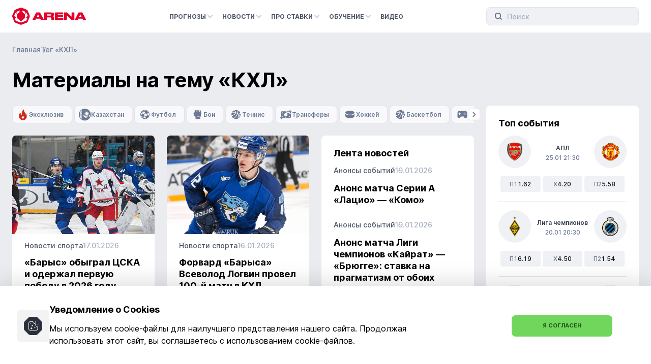

--- FILE ---
content_type: text/html; charset=UTF-8
request_url: https://arena.olimpbet.kz/tag/khl/
body_size: 14886
content:
<!doctype html>
<html lang="ru-RU" prefix="og: http://ogp.me/ns# fb: http://ogp.me/ns/fb#">
<head>
	<meta charset="UTF-8">
	<meta name="viewport" content="width=device-width, initial-scale=1">
	<link rel="profile" href="https://gmpg.org/xfn/11">
	<meta name='robots' content='noindex, follow' />

	<!-- This site is optimized with the Yoast SEO plugin v21.3 - https://yoast.com/wordpress/plugins/seo/ -->
	<title>Ставки и прогнозы на КХЛ &#062; OLIMPBET ARENA</title>
	<meta name="description" content="На этой странице — актуальные материалы для ставок на Континентальную хоккейную лигу. Новости, предматчевый анализ, коэффициенты на КХЛ и прогнозы на матчи от экспертов." />
	<!-- / Yoast SEO plugin. -->


<link rel='dns-prefetch' href='//use.fontawesome.com' />
<link rel="alternate" type="application/rss+xml" title="OLIMPBET ARENA &raquo; Лента" href="https://arena.olimpbet.kz/feed/" />
<link rel="alternate" type="application/rss+xml" title="OLIMPBET ARENA &raquo; Лента комментариев" href="https://arena.olimpbet.kz/comments/feed/" />
<link rel="alternate" type="application/rss+xml" title="OLIMPBET ARENA &raquo; Лента метки КХЛ" href="https://arena.olimpbet.kz/tag/khl/feed/" />
<style id='classic-theme-styles-inline-css'>
/*! This file is auto-generated */
.wp-block-button__link{color:#fff;background-color:#32373c;border-radius:9999px;box-shadow:none;text-decoration:none;padding:calc(.667em + 2px) calc(1.333em + 2px);font-size:1.125em}.wp-block-file__button{background:#32373c;color:#fff;text-decoration:none}
</style>
<style id='global-styles-inline-css'>
body{--wp--preset--color--black: #000000;--wp--preset--color--cyan-bluish-gray: #abb8c3;--wp--preset--color--white: #ffffff;--wp--preset--color--pale-pink: #f78da7;--wp--preset--color--vivid-red: #cf2e2e;--wp--preset--color--luminous-vivid-orange: #ff6900;--wp--preset--color--luminous-vivid-amber: #fcb900;--wp--preset--color--light-green-cyan: #7bdcb5;--wp--preset--color--vivid-green-cyan: #00d084;--wp--preset--color--pale-cyan-blue: #8ed1fc;--wp--preset--color--vivid-cyan-blue: #0693e3;--wp--preset--color--vivid-purple: #9b51e0;--wp--preset--gradient--vivid-cyan-blue-to-vivid-purple: linear-gradient(135deg,rgba(6,147,227,1) 0%,rgb(155,81,224) 100%);--wp--preset--gradient--light-green-cyan-to-vivid-green-cyan: linear-gradient(135deg,rgb(122,220,180) 0%,rgb(0,208,130) 100%);--wp--preset--gradient--luminous-vivid-amber-to-luminous-vivid-orange: linear-gradient(135deg,rgba(252,185,0,1) 0%,rgba(255,105,0,1) 100%);--wp--preset--gradient--luminous-vivid-orange-to-vivid-red: linear-gradient(135deg,rgba(255,105,0,1) 0%,rgb(207,46,46) 100%);--wp--preset--gradient--very-light-gray-to-cyan-bluish-gray: linear-gradient(135deg,rgb(238,238,238) 0%,rgb(169,184,195) 100%);--wp--preset--gradient--cool-to-warm-spectrum: linear-gradient(135deg,rgb(74,234,220) 0%,rgb(151,120,209) 20%,rgb(207,42,186) 40%,rgb(238,44,130) 60%,rgb(251,105,98) 80%,rgb(254,248,76) 100%);--wp--preset--gradient--blush-light-purple: linear-gradient(135deg,rgb(255,206,236) 0%,rgb(152,150,240) 100%);--wp--preset--gradient--blush-bordeaux: linear-gradient(135deg,rgb(254,205,165) 0%,rgb(254,45,45) 50%,rgb(107,0,62) 100%);--wp--preset--gradient--luminous-dusk: linear-gradient(135deg,rgb(255,203,112) 0%,rgb(199,81,192) 50%,rgb(65,88,208) 100%);--wp--preset--gradient--pale-ocean: linear-gradient(135deg,rgb(255,245,203) 0%,rgb(182,227,212) 50%,rgb(51,167,181) 100%);--wp--preset--gradient--electric-grass: linear-gradient(135deg,rgb(202,248,128) 0%,rgb(113,206,126) 100%);--wp--preset--gradient--midnight: linear-gradient(135deg,rgb(2,3,129) 0%,rgb(40,116,252) 100%);--wp--preset--font-size--small: 13px;--wp--preset--font-size--medium: 20px;--wp--preset--font-size--large: 36px;--wp--preset--font-size--x-large: 42px;--wp--preset--spacing--20: 0.44rem;--wp--preset--spacing--30: 0.67rem;--wp--preset--spacing--40: 1rem;--wp--preset--spacing--50: 1.5rem;--wp--preset--spacing--60: 2.25rem;--wp--preset--spacing--70: 3.38rem;--wp--preset--spacing--80: 5.06rem;--wp--preset--shadow--natural: 6px 6px 9px rgba(0, 0, 0, 0.2);--wp--preset--shadow--deep: 12px 12px 50px rgba(0, 0, 0, 0.4);--wp--preset--shadow--sharp: 6px 6px 0px rgba(0, 0, 0, 0.2);--wp--preset--shadow--outlined: 6px 6px 0px -3px rgba(255, 255, 255, 1), 6px 6px rgba(0, 0, 0, 1);--wp--preset--shadow--crisp: 6px 6px 0px rgba(0, 0, 0, 1);}:where(.is-layout-flex){gap: 0.5em;}:where(.is-layout-grid){gap: 0.5em;}body .is-layout-flex{display: flex;}body .is-layout-flex{flex-wrap: wrap;align-items: center;}body .is-layout-flex > *{margin: 0;}body .is-layout-grid{display: grid;}body .is-layout-grid > *{margin: 0;}:where(.wp-block-columns.is-layout-flex){gap: 2em;}:where(.wp-block-columns.is-layout-grid){gap: 2em;}:where(.wp-block-post-template.is-layout-flex){gap: 1.25em;}:where(.wp-block-post-template.is-layout-grid){gap: 1.25em;}.has-black-color{color: var(--wp--preset--color--black) !important;}.has-cyan-bluish-gray-color{color: var(--wp--preset--color--cyan-bluish-gray) !important;}.has-white-color{color: var(--wp--preset--color--white) !important;}.has-pale-pink-color{color: var(--wp--preset--color--pale-pink) !important;}.has-vivid-red-color{color: var(--wp--preset--color--vivid-red) !important;}.has-luminous-vivid-orange-color{color: var(--wp--preset--color--luminous-vivid-orange) !important;}.has-luminous-vivid-amber-color{color: var(--wp--preset--color--luminous-vivid-amber) !important;}.has-light-green-cyan-color{color: var(--wp--preset--color--light-green-cyan) !important;}.has-vivid-green-cyan-color{color: var(--wp--preset--color--vivid-green-cyan) !important;}.has-pale-cyan-blue-color{color: var(--wp--preset--color--pale-cyan-blue) !important;}.has-vivid-cyan-blue-color{color: var(--wp--preset--color--vivid-cyan-blue) !important;}.has-vivid-purple-color{color: var(--wp--preset--color--vivid-purple) !important;}.has-black-background-color{background-color: var(--wp--preset--color--black) !important;}.has-cyan-bluish-gray-background-color{background-color: var(--wp--preset--color--cyan-bluish-gray) !important;}.has-white-background-color{background-color: var(--wp--preset--color--white) !important;}.has-pale-pink-background-color{background-color: var(--wp--preset--color--pale-pink) !important;}.has-vivid-red-background-color{background-color: var(--wp--preset--color--vivid-red) !important;}.has-luminous-vivid-orange-background-color{background-color: var(--wp--preset--color--luminous-vivid-orange) !important;}.has-luminous-vivid-amber-background-color{background-color: var(--wp--preset--color--luminous-vivid-amber) !important;}.has-light-green-cyan-background-color{background-color: var(--wp--preset--color--light-green-cyan) !important;}.has-vivid-green-cyan-background-color{background-color: var(--wp--preset--color--vivid-green-cyan) !important;}.has-pale-cyan-blue-background-color{background-color: var(--wp--preset--color--pale-cyan-blue) !important;}.has-vivid-cyan-blue-background-color{background-color: var(--wp--preset--color--vivid-cyan-blue) !important;}.has-vivid-purple-background-color{background-color: var(--wp--preset--color--vivid-purple) !important;}.has-black-border-color{border-color: var(--wp--preset--color--black) !important;}.has-cyan-bluish-gray-border-color{border-color: var(--wp--preset--color--cyan-bluish-gray) !important;}.has-white-border-color{border-color: var(--wp--preset--color--white) !important;}.has-pale-pink-border-color{border-color: var(--wp--preset--color--pale-pink) !important;}.has-vivid-red-border-color{border-color: var(--wp--preset--color--vivid-red) !important;}.has-luminous-vivid-orange-border-color{border-color: var(--wp--preset--color--luminous-vivid-orange) !important;}.has-luminous-vivid-amber-border-color{border-color: var(--wp--preset--color--luminous-vivid-amber) !important;}.has-light-green-cyan-border-color{border-color: var(--wp--preset--color--light-green-cyan) !important;}.has-vivid-green-cyan-border-color{border-color: var(--wp--preset--color--vivid-green-cyan) !important;}.has-pale-cyan-blue-border-color{border-color: var(--wp--preset--color--pale-cyan-blue) !important;}.has-vivid-cyan-blue-border-color{border-color: var(--wp--preset--color--vivid-cyan-blue) !important;}.has-vivid-purple-border-color{border-color: var(--wp--preset--color--vivid-purple) !important;}.has-vivid-cyan-blue-to-vivid-purple-gradient-background{background: var(--wp--preset--gradient--vivid-cyan-blue-to-vivid-purple) !important;}.has-light-green-cyan-to-vivid-green-cyan-gradient-background{background: var(--wp--preset--gradient--light-green-cyan-to-vivid-green-cyan) !important;}.has-luminous-vivid-amber-to-luminous-vivid-orange-gradient-background{background: var(--wp--preset--gradient--luminous-vivid-amber-to-luminous-vivid-orange) !important;}.has-luminous-vivid-orange-to-vivid-red-gradient-background{background: var(--wp--preset--gradient--luminous-vivid-orange-to-vivid-red) !important;}.has-very-light-gray-to-cyan-bluish-gray-gradient-background{background: var(--wp--preset--gradient--very-light-gray-to-cyan-bluish-gray) !important;}.has-cool-to-warm-spectrum-gradient-background{background: var(--wp--preset--gradient--cool-to-warm-spectrum) !important;}.has-blush-light-purple-gradient-background{background: var(--wp--preset--gradient--blush-light-purple) !important;}.has-blush-bordeaux-gradient-background{background: var(--wp--preset--gradient--blush-bordeaux) !important;}.has-luminous-dusk-gradient-background{background: var(--wp--preset--gradient--luminous-dusk) !important;}.has-pale-ocean-gradient-background{background: var(--wp--preset--gradient--pale-ocean) !important;}.has-electric-grass-gradient-background{background: var(--wp--preset--gradient--electric-grass) !important;}.has-midnight-gradient-background{background: var(--wp--preset--gradient--midnight) !important;}.has-small-font-size{font-size: var(--wp--preset--font-size--small) !important;}.has-medium-font-size{font-size: var(--wp--preset--font-size--medium) !important;}.has-large-font-size{font-size: var(--wp--preset--font-size--large) !important;}.has-x-large-font-size{font-size: var(--wp--preset--font-size--x-large) !important;}
.wp-block-navigation a:where(:not(.wp-element-button)){color: inherit;}
:where(.wp-block-post-template.is-layout-flex){gap: 1.25em;}:where(.wp-block-post-template.is-layout-grid){gap: 1.25em;}
:where(.wp-block-columns.is-layout-flex){gap: 2em;}:where(.wp-block-columns.is-layout-grid){gap: 2em;}
.wp-block-pullquote{font-size: 1.5em;line-height: 1.6;}
</style>
<link rel='stylesheet' id='wpo_min-header-0-css' href='https://arena.olimpbet.kz/wp-content/cache/wpo-minify/1768243805/assets/wpo-minify-header-menu-icons-extra0.13.13.min.css' media='all' />
<link rel='stylesheet' id='wpo_min-header-1-css' href='https://arena.olimpbet.kz/wp-content/cache/wpo-minify/1768243805/assets/wpo-minify-header-wp-block-library.min.css' media='all' />
<link rel='stylesheet' id='wpo_min-header-2-css' href='https://arena.olimpbet.kz/wp-content/cache/wpo-minify/1768243805/assets/wpo-minify-header-contact-form-75.8.2.min.css' media='all' />
<link rel='stylesheet' id='wpo_min-header-3-css' href='https://arena.olimpbet.kz/wp-content/cache/wpo-minify/1768243805/assets/wpo-minify-header-swiper-style2.7.min.css' media='all' />
<link rel='stylesheet' id='wpo_min-header-4-css' href='https://arena.olimpbet.kz/wp-content/cache/wpo-minify/1768243805/assets/wpo-minify-header-main-style2.7.min.css' media='all' />
<link rel='stylesheet' id='wpo_min-header-5-css' href='https://arena.olimpbet.kz/wp-content/cache/wpo-minify/1768243805/assets/wpo-minify-header-site-style2.7.min.css' media='all' />
<link rel='stylesheet' id='wpo_min-header-6-css' href='https://arena.olimpbet.kz/wp-content/cache/wpo-minify/1768243805/assets/wpo-minify-header-olimpbet-zoom-css2.7.min.css' media='all' />
<link rel='stylesheet' id='wpo_min-header-7-css' href='https://arena.olimpbet.kz/wp-content/cache/wpo-minify/1768243805/assets/wpo-minify-header-popup-css2.7.min.css' media='all' />
<link rel='stylesheet' id='wpo_min-header-8-css' href='https://arena.olimpbet.kz/wp-content/cache/wpo-minify/1768243805/assets/wpo-minify-header-font-awesome-official.min.css' media='all' />
<link rel='stylesheet' id='wpo_min-header-9-css' href='https://arena.olimpbet.kz/wp-content/cache/wpo-minify/1768243805/assets/wpo-minify-header-__EPYT__style14.2.1.2.min.css' media='all' />
<link rel='stylesheet' id='wpo_min-header-10-css' href='https://arena.olimpbet.kz/wp-content/cache/wpo-minify/1768243805/assets/wpo-minify-header-font-awesome-official-v4shim.min.css' media='all' />
<script src="https://arena.olimpbet.kz/wp-content/cache/wpo-minify/1768243805/assets/wpo-minify-header-jquery-core3.7.1.min.js" id="wpo_min-header-0-js"></script>
<script src="https://arena.olimpbet.kz/wp-content/cache/wpo-minify/1768243805/assets/wpo-minify-header-jquery-migrate3.4.1.min.js" id="wpo_min-header-1-js"></script>
<script src="https://arena.olimpbet.kz/wp-content/cache/wpo-minify/1768243805/assets/wpo-minify-header-jquerybodhi_svg_inline3.7.11.0.1.min.js" id="wpo_min-header-2-js"></script>
<script src="https://arena.olimpbet.kz/wp-content/cache/wpo-minify/1768243805/assets/wpo-minify-header-olimpbet-zoom-js2.7.min.js" id="wpo_min-header-3-js"></script>
<script id="wpo_min-header-4-js-extra">
var _EPYT_ = {"ajaxurl":"https:\/\/arena.olimpbet.kz\/wp-admin\/admin-ajax.php","security":"a43af47d09","gallery_scrolloffset":"20","eppathtoscripts":"https:\/\/arena.olimpbet.kz\/wp-content\/plugins\/youtube-embed-plus\/scripts\/","eppath":"https:\/\/arena.olimpbet.kz\/wp-content\/plugins\/youtube-embed-plus\/","epresponsiveselector":"[\"iframe.__youtube_prefs_widget__\"]","epdovol":"1","version":"14.2.1.2","evselector":"iframe.__youtube_prefs__[src], iframe[src*=\"youtube.com\/embed\/\"], iframe[src*=\"youtube-nocookie.com\/embed\/\"]","ajax_compat":"","maxres_facade":"eager","ytapi_load":"light","pause_others":"","stopMobileBuffer":"1","facade_mode":"","not_live_on_channel":"","vi_active":"","vi_js_posttypes":[]};
</script>
<script src="https://arena.olimpbet.kz/wp-content/cache/wpo-minify/1768243805/assets/wpo-minify-header-jquery__ytprefs__3.7.114.2.1.2.min.js" id="wpo_min-header-4-js"></script>
<link rel="https://api.w.org/" href="https://arena.olimpbet.kz/wp-json/" /><link rel="alternate" type="application/json" href="https://arena.olimpbet.kz/wp-json/wp/v2/tags/61" /><link rel="EditURI" type="application/rsd+xml" title="RSD" href="https://arena.olimpbet.kz/xmlrpc.php?rsd" />

<!-- Микроразметка JSON-LD -->
<script type="application/ld+json">
{
    "@context": "https://schema.org",
    "@type": "WebSite",
    "name": "OLIMPBET ARENA",
    "url": "https://arena.olimpbet.kz",
    "mainEntity": {
        "@type": "WebPage",
        "headline": "Тег: КХЛ",
        "description": "Страница с тегом КХЛ. Здесь собраны материалы, связанные с этим тегом.",
        "mainEntityOfPage": {
            "@type": "WebPage",
            "@id": "https://arena.olimpbet.kz/tag/khl/"
        },
        "about": [
            {
                "@type": "Thing",
                "name": "КХЛ",
                "sameAs": [
                    "https://www.google.com/search?q=%D0%9A%D0%A5%D0%9B"
                ]
            }
        ]
    }
}
</script>
<link rel="icon" href="https://arena.olimpbet.kz/wp-content/uploads/2024/06/fav_r.png" sizes="32x32" />
<link rel="icon" href="https://arena.olimpbet.kz/wp-content/uploads/2024/06/fav_r.png" sizes="192x192" />
<link rel="apple-touch-icon" href="https://arena.olimpbet.kz/wp-content/uploads/2024/06/fav_r.png" />
<meta name="msapplication-TileImage" content="https://arena.olimpbet.kz/wp-content/uploads/2024/06/fav_r.png" />

<!-- START - Open Graph and Twitter Card Tags 3.3.1 -->
 <!-- Facebook Open Graph -->
  <meta property="og:locale" content="ru_RU"/>
  <meta property="og:site_name" content="OLIMPBET ARENA"/>
  <meta property="og:title" content="Ставки и прогнозы на КХЛ &#062; OLIMPBET ARENA"/>
  <meta property="og:url" content="https://arena.olimpbet.kz/tag/khl/"/>
  <meta property="og:type" content="article"/>
  <meta property="og:description" content="На этой странице — актуальные материалы для ставок на Континентальную хоккейную лигу. Новости, предматчевый анализ, коэффициенты на КХЛ и прогнозы на матчи от экспертов."/>
 <!-- Google+ / Schema.org -->
  <meta itemprop="name" content="Ставки и прогнозы на КХЛ &#062; OLIMPBET ARENA"/>
  <meta itemprop="headline" content="Ставки и прогнозы на КХЛ &#062; OLIMPBET ARENA"/>
  <meta itemprop="description" content="На этой странице — актуальные материалы для ставок на Континентальную хоккейную лигу. Новости, предматчевый анализ, коэффициенты на КХЛ и прогнозы на матчи от экспертов."/>
  <!--<meta itemprop="publisher" content="OLIMPBET ARENA"/>--> <!-- To solve: The attribute publisher.itemtype has an invalid value -->
 <!-- Twitter Cards -->
  <meta name="twitter:title" content="Ставки и прогнозы на КХЛ &#062; OLIMPBET ARENA"/>
  <meta name="twitter:url" content="https://arena.olimpbet.kz/tag/khl/"/>
  <meta name="twitter:description" content="На этой странице — актуальные материалы для ставок на Континентальную хоккейную лигу. Новости, предматчевый анализ, коэффициенты на КХЛ и прогнозы на матчи от экспертов."/>
  <meta name="twitter:card" content="summary_large_image"/>
 <!-- SEO -->
 <!-- Misc. tags -->
 <!-- is_tag | yoast_seo -->
<!-- END - Open Graph and Twitter Card Tags 3.3.1 -->
	

    <!-- SEO verification -->
	<meta name="4433213ba42e22c9635b76b5742cefe8" content="">
    
	<!-- Yandex.Metrika counter -->
<script type="text/javascript" >
   (function(m,e,t,r,i,k,a){m[i]=m[i]||function(){(m[i].a=m[i].a||[]).push(arguments)};
   m[i].l=1*new Date();
   for (var j = 0; j < document.scripts.length; j++) {if (document.scripts[j].src === r) { return; }}
   k=e.createElement(t),a=e.getElementsByTagName(t)[0],k.async=1,k.src=r,a.parentNode.insertBefore(k,a)})
   (window, document, "script", "https://mc.yandex.ru/metrika/tag.js", "ym");

   ym(95719061, "init", {
        clickmap:true,
        trackLinks:true,
        accurateTrackBounce:true,
        webvisor:true
   });
</script>
<noscript><div><img src="https://mc.yandex.ru/watch/95719061" style="position:absolute; left:-9999px;" alt="" /></div></noscript>
<!-- /Yandex.Metrika counter -->
	<meta name="yandex-verification" content="2f3034d0304682f3" />
    <!-- Google Tag Manager -->
    <script>(function(w,d,s,l,i){w[l]=w[l]||[];w[l].push({'gtm.start':new Date().getTime(),event:'gtm.js'});var f=d.getElementsByTagName(s)[0], j=d.createElement(s),dl=l!='dataLayer'?'&l='+l:'';j.async=true;j.src= 'https://www.googletagmanager.com/gtm.js?id='+i+dl;f.parentNode.insertBefore(j,f);})(window,document,'script','dataLayer','GTM-TWPXTCTF');</script>
    <!-- End Google Tag Manager -->
</head>
<body class="archive tag tag-khl tag-61 wp-custom-logo">
<!-- Google Tag Manager (noscript) -->
<noscript><iframe src="https://www.googletagmanager.com/ns.html?id=GTM-TWPXTCTF" height="0" width="0" style="display:none;visibility:hidden"></iframe></noscript>
<!-- End Google Tag Manager (noscript) -->

<div class="site-wrapper">
    <header class="site-header">
        <div class="container">
            <div class="site-header__body">
                <a href="https://arena.olimpbet.kz" class="site-header__logo">
                    <div class="site-header__logo-ibg ibg">
                        <img width="106" height="24" src="https://arena.olimpbet.kz/wp-content/uploads/2025/06/logo-2025-06-29-15-30-00-7768b0.svg" class="custom-logo" alt="OLIMPBET ARENA" title="OLIMPBET ARENA" decoding="async" />                    </div>
                </a>
                <div class="site-header__menu menu"><ul id="menu-osnovnoe-menyu" class="menu__list"><li data-fold class="menu__item menu-item-has-children"><a href="https://arena.olimpbet.kz/tips/"><button type="button" data-fold-btn class="menu__item-button">Прогнозы<span class="menu__arrow"><svg width="16" height="16" viewBox="0 0 16 16" fill="none" xmlns="http://www.w3.org/2000/svg"><path fill-rule="evenodd" clip-rule="evenodd" d="M3.29289 5.79289C3.68342 5.40237 4.31658 5.40237 4.70711 5.79289L8 9.08579L11.2929 5.79289C11.6834 5.40237 12.3166 5.40237 12.7071 5.79289C13.0976 6.18342 13.0976 6.81658 12.7071 7.20711L8.70711 11.2071C8.31658 11.5976 7.68342 11.5976 7.29289 11.2071L3.29289 7.20711C2.90237 6.81658 2.90237 6.18342 3.29289 5.79289Z" fill="#C4C9D4"/></svg></span></button></a><div data-fold-content class="menu__wrapper"><ul class="menu__sublist"><li data-fold class="menu__subitem menu-item-has-children"><a href="https://arena.olimpbet.kz/tips/football/"><button data-fold-btn type="button" class="menu__subitem-button">Футбол<span class="menu__arrow menu__arrow--subitem"><svg width="16" height="16" viewBox="0 0 16 16" fill="none" xmlns="http://www.w3.org/2000/svg"><path fill-rule="evenodd" clip-rule="evenodd" d="M3.29289 5.79289C3.68342 5.40237 4.31658 5.40237 4.70711 5.79289L8 9.08579L11.2929 5.79289C11.6834 5.40237 12.3166 5.40237 12.7071 5.79289C13.0976 6.18342 13.0976 6.81658 12.7071 7.20711L8.70711 11.2071C8.31658 11.5976 7.68342 11.5976 7.29289 11.2071L3.29289 7.20711C2.90237 6.81658 2.90237 6.18342 3.29289 5.79289Z" fill="#C4C9D4"/></svg></span></button></a><div data-fold-content class="menu__subwrapper"><ul class="menu__subsublist"><li class="menu__subsubitem"><a href="https://arena.olimpbet.kz/tips/football/liga-chempionov/" class="menu__subsublink">Лига чемпионов</a></li><li class="menu__subsubitem"><a href="https://arena.olimpbet.kz/tips/football/kpl/" class="menu__subsublink">Казахстан</a></li><li class="menu__subsubitem"><a href="https://arena.olimpbet.kz/tips/football/apl/" class="menu__subsublink">Англия</a></li><li class="menu__subsubitem"><a href="https://arena.olimpbet.kz/tips/football/la-liga/" class="menu__subsublink">Испания</a></li><li class="menu__subsubitem"><a href="https://arena.olimpbet.kz/tips/football/bundesliga/" class="menu__subsublink">Германия</a></li><li class="menu__subsubitem"><a href="https://arena.olimpbet.kz/tips/football/seriya-a/" class="menu__subsublink">Италия</a></li></ul></div></li><li data-fold class="menu__subitem"><a href="https://arena.olimpbet.kz/tips/fights/" class="menu__sublink">Бои</a></li><li data-fold class="menu__subitem"><a href="https://arena.olimpbet.kz/tips/tennis/" class="menu__sublink">Теннис</a></li><li data-fold class="menu__subitem"><a href="https://arena.olimpbet.kz/tips/hockey/" class="menu__sublink">Хоккей</a></li></ul></div></li><li data-fold class="menu__item menu-item-has-children"><a href="https://arena.olimpbet.kz/news/"><button type="button" data-fold-btn class="menu__item-button">Новости<span class="menu__arrow"><svg width="16" height="16" viewBox="0 0 16 16" fill="none" xmlns="http://www.w3.org/2000/svg"><path fill-rule="evenodd" clip-rule="evenodd" d="M3.29289 5.79289C3.68342 5.40237 4.31658 5.40237 4.70711 5.79289L8 9.08579L11.2929 5.79289C11.6834 5.40237 12.3166 5.40237 12.7071 5.79289C13.0976 6.18342 13.0976 6.81658 12.7071 7.20711L8.70711 11.2071C8.31658 11.5976 7.68342 11.5976 7.29289 11.2071L3.29289 7.20711C2.90237 6.81658 2.90237 6.18342 3.29289 5.79289Z" fill="#C4C9D4"/></svg></span></button></a><div data-fold-content class="menu__wrapper"><ul class="menu__sublist"><li data-fold class="menu__subitem"><a href="https://arena.olimpbet.kz/news/events/" class="menu__sublink">Анонсы событий</a></li><li data-fold class="menu__subitem"><a href="https://arena.olimpbet.kz/news/sport/" class="menu__sublink">Новости спорта</a></li><li data-fold class="menu__subitem"><a href="https://arena.olimpbet.kz/news/olimpbet/" class="menu__sublink">Новости Olimpbet</a></li><li data-fold class="menu__subitem"><a href="https://arena.olimpbet.kz/news/stories/" class="menu__sublink">Истории и разборы</a></li></ul></div></li><li data-fold class="menu__item menu-item-has-children"><a href="https://arena.olimpbet.kz/bets/"><button type="button" data-fold-btn class="menu__item-button">Про ставки<span class="menu__arrow"><svg width="16" height="16" viewBox="0 0 16 16" fill="none" xmlns="http://www.w3.org/2000/svg"><path fill-rule="evenodd" clip-rule="evenodd" d="M3.29289 5.79289C3.68342 5.40237 4.31658 5.40237 4.70711 5.79289L8 9.08579L11.2929 5.79289C11.6834 5.40237 12.3166 5.40237 12.7071 5.79289C13.0976 6.18342 13.0976 6.81658 12.7071 7.20711L8.70711 11.2071C8.31658 11.5976 7.68342 11.5976 7.29289 11.2071L3.29289 7.20711C2.90237 6.81658 2.90237 6.18342 3.29289 5.79289Z" fill="#C4C9D4"/></svg></span></button></a><div data-fold-content class="menu__wrapper"><ul class="menu__sublist"><li data-fold class="menu__subitem"><a href="https://arena.olimpbet.kz/bets/trends/" class="menu__sublink">Ставки по трендам</a></li><li data-fold class="menu__subitem"><a href="https://arena.olimpbet.kz/bets/odds/" class="menu__sublink">Коэффициенты</a></li><li data-fold class="menu__subitem"><a href="https://arena.olimpbet.kz/bets/board/" class="menu__sublink">Доска почета</a></li></ul></div></li><li data-fold class="menu__item menu-item-has-children"><a href="https://arena.olimpbet.kz/education/"><button type="button" data-fold-btn class="menu__item-button">Обучение<span class="menu__arrow"><svg width="16" height="16" viewBox="0 0 16 16" fill="none" xmlns="http://www.w3.org/2000/svg"><path fill-rule="evenodd" clip-rule="evenodd" d="M3.29289 5.79289C3.68342 5.40237 4.31658 5.40237 4.70711 5.79289L8 9.08579L11.2929 5.79289C11.6834 5.40237 12.3166 5.40237 12.7071 5.79289C13.0976 6.18342 13.0976 6.81658 12.7071 7.20711L8.70711 11.2071C8.31658 11.5976 7.68342 11.5976 7.29289 11.2071L3.29289 7.20711C2.90237 6.81658 2.90237 6.18342 3.29289 5.79289Z" fill="#C4C9D4"/></svg></span></button></a><div data-fold-content class="menu__wrapper"><ul class="menu__sublist"><li data-fold class="menu__subitem"><a href="https://arena.olimpbet.kz/education/faq/" class="menu__sublink">FAQ</a></li><li data-fold class="menu__subitem"><a href="https://arena.olimpbet.kz/education/guide/" class="menu__sublink">Гид по ставкам</a></li></ul></div></li><li data-fold class="menu__item"><a href="https://arena.olimpbet.kz/video/" class="menu__link">Видео</a></li></ul></div>                <form action="https://arena.olimpbet.kz/" class="site-header__search search">
                    <div class="search__wrapper">
                        <input type="text" name="s" placeholder="Поиск" class="search__input search__input--in-header input" />
                        <button type="reset" class="search__reset">
                            <svg width="12" height="12" viewBox="0 0 12 12" fill="none" xmlns="http://www.w3.org/2000/svg">
                                <path fill-rule="evenodd" clip-rule="evenodd" d="M0.351472 0.351472C0.820101 -0.117157 1.5799 -0.117157 2.04853 0.351472L6 4.30294L9.95147 0.351472C10.4201 -0.117157 11.1799 -0.117157 11.6485 0.351472C12.1172 0.820101 12.1172 1.5799 11.6485 2.04853L7.69706 6L11.6485 9.95147C12.1172 10.4201 12.1172 11.1799 11.6485 11.6485C11.1799 12.1172 10.4201 12.1172 9.95147 11.6485L6 7.69706L2.04853 11.6485C1.5799 12.1172 0.820101 12.1172 0.351472 11.6485C-0.117157 11.1799 -0.117157 10.4201 0.351472 9.95147L4.30294 6L0.351472 2.04853C-0.117157 1.5799 -0.117157 0.820101 0.351472 0.351472Z" fill="currentColor" />
                            </svg>
                        </button>
                    </div>
                    <div class="search__results">
                        <!-- Результаты поиска будут здесь -->
                    </div>
                </form>
                <button type="button" class="site-header__search-button">
                    <svg width="18" height="18" viewBox="0 0 18 18" fill="none" xmlns="http://www.w3.org/2000/svg">
                        <path fill-rule="evenodd" clip-rule="evenodd" d="M4.52947 0C4.09299 0 3.6744 0.173388 3.36576 0.482022L0.482022 3.36576C0.173389 3.67439 0 4.09299 0 4.52947V10.8139C0 11.2504 0.173388 11.669 0.482022 11.9776L3.36576 14.8613C3.67439 15.17 4.09299 15.3434 4.52947 15.3434H10.8139C11.2504 15.3434 11.669 15.17 11.9776 14.8613L12.595 14.2439L15.5272 17.6862C15.865 18.0828 16.4693 18.107 16.8377 17.7386L17.7386 16.8377C18.107 16.4693 18.0828 15.865 17.6862 15.5272L14.2439 12.595L14.8613 11.9776C15.17 11.669 15.3434 11.2504 15.3434 10.8139V4.52947C15.3434 4.09299 15.17 3.67439 14.8613 3.36576L11.9776 0.482022C11.669 0.173389 11.2504 0 10.8139 0H4.52947ZM4.89914 12.8051L2.53821 10.4442V4.89915L4.89915 2.53821H10.4442L12.8051 4.89914V10.4442L10.4442 12.8051H4.89914Z" fill="currentColor" />
                    </svg>
                </button>
                <button type="button" class="site-header__burger burger">
                    <span class="burger__line"></span>
                </button>
            </div>
        </div>
    </header>
<main class="site-page">
    <div class="container">
        <nav class="search-page__breadcrumbs breadcrumbs" itemscope itemtype="https://schema.org/BreadcrumbList">
            <ol class="breadcrumbs__list">
                <li class="breadcrumbs__item" itemprop="itemListElement" itemscope itemtype="https://schema.org/ListItem">
                    <meta itemprop="position" content="1" />
                    <meta itemprop="name" content="Главная" />
                    <a class="breadcrumbs__link" itemprop="item" href="https://arena.olimpbet.kz/">Главная</a>
                </li>
                <li class="breadcrumbs__item" itemprop="itemListElement" itemscope itemtype="https://schema.org/ListItem">
                    <meta itemprop="position" content="2" />
                    <meta itemprop="name" content="Тег «КХЛ»" />
                    <span class="breadcrumbs__current">Тег «КХЛ»</span>
                </li>
            </ol>
        </nav>

        <h1 class="h1">Материалы на тему «КХЛ»</h1>

        <div class="site-page__body">
            <div class="site-page__content">
                <div class="sports-tabs">
    <div data-slider="sports-tabs" class="sports-tabs__slider swiper">
        <div class="sports-tabs__wrapper swiper-wrapper">
            <div class="sports-tabs__slide swiper-slide"><a href="https://arena.olimpbet.kz/exclusive/" class="sports-tabs__tab tab"><span class="tab__icon"><img width="24" height="24" src="https://arena.olimpbet.kz/wp-content/uploads/2025/11/event-top-16-2025-11-25-16-58-17-5a61be.svg" class="tab__icon-img" alt="" decoding="async" /></span><span class="tab__text">Эксклюзив</span></a></div><div class="sports-tabs__slide swiper-slide"><a href="https://arena.olimpbet.kz/tag/kazahstan/" class="sports-tabs__tab tab"><span class="tab__icon"><img width="24" height="24" src="https://arena.olimpbet.kz/wp-content/uploads/2025/07/kz-2025-04-29-05-37-55-8a2a35-2025-07-15-14-28-21-528691.svg" class="tab__icon-img" alt="" decoding="async" /></span><span class="tab__text">Казахстан</span></a></div><div class="sports-tabs__slide swiper-slide"><a href="/tag/football/" class="sports-tabs__tab tab"><span class="tab__icon"><img width="24" height="24" src="https://arena.olimpbet.kz/wp-content/uploads/2025/06/football-2025-06-29-15-33-14-ed9361.svg" class="tab__icon-img" alt="" decoding="async" /></span><span class="tab__text">Футбол</span></a></div><div class="sports-tabs__slide swiper-slide"><a href="/tag/fights/" class="sports-tabs__tab tab"><span class="tab__icon"><img width="24" height="24" src="https://arena.olimpbet.kz/wp-content/uploads/2025/06/fight-2025-06-29-15-33-13-cfa52c.svg" class="tab__icon-img" alt="" decoding="async" /></span><span class="tab__text">Бои</span></a></div><div class="sports-tabs__slide swiper-slide"><a href="/tag/tennis/" class="sports-tabs__tab tab"><span class="tab__icon"><img width="24" height="24" src="https://arena.olimpbet.kz/wp-content/uploads/2025/06/tennis-2025-06-29-15-33-17-dff3ce.svg" class="tab__icon-img" alt="" decoding="async" /></span><span class="tab__text">Теннис</span></a></div><div class="sports-tabs__slide swiper-slide"><a href="https://arena.olimpbet.kz/tag/transfery/" class="sports-tabs__tab tab"><span class="tab__icon"><img width="24" height="24" src="https://arena.olimpbet.kz/wp-content/uploads/2025/07/transfer-1-2025-07-23-13-50-01-117366.svg" class="tab__icon-img" alt="" decoding="async" /></span><span class="tab__text">Трансферы</span></a></div><div class="sports-tabs__slide swiper-slide"><a href="/tag/hockey/" class="sports-tabs__tab tab"><span class="tab__icon"><img width="24" height="24" src="https://arena.olimpbet.kz/wp-content/uploads/2025/06/hockey-2025-06-29-15-33-15-e9c8fa.svg" class="tab__icon-img" alt="" decoding="async" /></span><span class="tab__text">Хоккей</span></a></div><div class="sports-tabs__slide swiper-slide"><a href="/tag/basketball/" class="sports-tabs__tab tab"><span class="tab__icon"><img width="24" height="24" src="https://arena.olimpbet.kz/wp-content/uploads/2025/06/basketball-2025-06-29-15-33-11-535ab3.svg" class="tab__icon-img" alt="" decoding="async" /></span><span class="tab__text">Баскетбол</span></a></div><div class="sports-tabs__slide swiper-slide"><a href="/tag/esports/" class="sports-tabs__tab tab"><span class="tab__icon"><img width="24" height="24" src="https://arena.olimpbet.kz/wp-content/uploads/2025/06/cybersport-2025-06-29-15-33-12-978242.svg" class="tab__icon-img" alt="" decoding="async" /></span><span class="tab__text">Киберспорт</span></a></div><div class="sports-tabs__slide swiper-slide"><a href="https://arena.olimpbet.kz/tag/velosport/" class="sports-tabs__tab tab"><span class="tab__icon"><img width="24" height="24" src="https://arena.olimpbet.kz/wp-content/uploads/2025/07/stylemonochrome-sportcycling-size24-2025-07-23-13-52-16-fff85c.svg" class="tab__icon-img" alt="" decoding="async" /></span><span class="tab__text">Велоспорт</span></a></div><div class="sports-tabs__slide swiper-slide"><a href="https://arena.olimpbet.kz/tag/volleyball/" class="sports-tabs__tab tab"><span class="tab__icon"><img width="24" height="24" src="https://arena.olimpbet.kz/wp-content/uploads/2025/06/basketball-2025-06-29-15-33-11-535ab3.svg" class="tab__icon-img" alt="" decoding="async" /></span><span class="tab__text">Волейбол</span></a></div><div class="sports-tabs__slide swiper-slide"><a href="https://arena.olimpbet.kz/tag/amerikanskij-futbol/" class="sports-tabs__tab tab"><span class="tab__icon"><img width="24" height="24" src="https://arena.olimpbet.kz/wp-content/uploads/2025/09/af-1-2025-09-05-04-47-10-d0222e.svg" class="tab__icon-img" alt="" decoding="async" /></span><span class="tab__text">Американский футбол</span></a></div>        </div>
    </div>
    
    <!-- Кнопки навигации (соответствуют новому дизайну) -->
    <button type="button" class="sports-tabs__arrow sports-tabs__arrow--prev arrow">
        <svg width="16" height="16" viewBox="0 0 16 16" fill="none" xmlns="http://www.w3.org/2000/svg">
            <path fill-rule="evenodd" clip-rule="evenodd" d="M10.2071 12.7071C10.5976 12.3166 10.5976 11.6834 10.2071 11.2929L6.91421 8L10.2071 4.70711C10.5976 4.31658 10.5976 3.68342 10.2071 3.29289C9.81658 2.90237 9.18342 2.90237 8.79289 3.29289L4.79289 7.29289C4.40237 7.68342 4.40237 8.31658 4.79289 8.70711L8.79289 12.7071C9.18342 13.0976 9.81658 13.0976 10.2071 12.7071Z" fill="currentColor" />
        </svg>
    </button>
    <button type="button" class="sports-tabs__arrow sports-tabs__arrow--next arrow">
        <svg width="16" height="16" viewBox="0 0 16 16" fill="none" xmlns="http://www.w3.org/2000/svg">
            <path fill-rule="evenodd" clip-rule="evenodd" d="M5.79289 12.7071C5.40237 12.3166 5.40237 11.6834 5.79289 11.2929L9.08579 8L5.79289 4.70711C5.40237 4.31658 5.40237 3.68342 5.79289 3.29289C6.18342 2.90237 6.81658 2.90237 7.20711 3.29289L11.2071 7.29289C11.5976 7.68342 11.5976 8.31658 11.2071 8.70711L7.20711 12.7071C6.81658 13.0976 6.18342 13.0976 5.79289 12.7071Z" fill="currentColor" />
        </svg>
    </button>
</div>                 
                <div class="materials materials--category">
                    <div class="materials__body">
                        <!-- Основной контент (карточки статей) -->
                        <div class="materials__container">
                            <ul class="materials__list">
                                                                        <li class="materials__item">
                                            <article class="article-card">
                                                <a href="https://arena.olimpbet.kz/news/sport/barys-obygral-czska-i-oderzhal-pervuyu-pobedu-v-2026-godu/" class="article-card__link">
                                                    <div class="article-card__thumbnail">
                                                        <div class="article-card__thumbnail-ibg ibg">
                                                                                                                        <img src="https://arena.olimpbet.kz/wp-content/uploads/2026/01/dsc_1580-2026-01-17-14-56-47-6f0059.jpg" alt="«Барыс» обыграл ЦСКА и одержал первую победу в 2026 году" title="«Барыс» обыграл ЦСКА и одержал первую победу в 2026 году" />
                                                        </div>
                                                    </div>
                                                    <div class="article-card__content">
                                                        <div class="article-card__info">
                                                            <div class="article-card__category">
                                                                Новости спорта                                                            </div>
                                                            <time class="article-card__date" datetime="2026-01-17">17.01.2026</time>
                                                        </div>
                                                        <h3 class="article-card__title">«Барыс» обыграл ЦСКА и одержал первую победу в 2026 году</h3>
                                                    </div>
                                                </a>
                                            </article>
                                        </li>
                                                                                <li class="materials__item">
                                            <article class="article-card">
                                                <a href="https://arena.olimpbet.kz/news/sport/forvard-barysa-vsevolod-logvin-provel-100-j-match-v-khl/" class="article-card__link">
                                                    <div class="article-card__thumbnail">
                                                        <div class="article-card__thumbnail-ibg ibg">
                                                                                                                        <img src="https://arena.olimpbet.kz/wp-content/uploads/2026/01/frame_1597881830-2026-01-16-06-35-30-104886.png" alt="Форвард «Барыса» Всеволод Логвин провел 100-й матч в КХЛ" title="Форвард «Барыса» Всеволод Логвин провел 100-й матч в КХЛ" />
                                                        </div>
                                                    </div>
                                                    <div class="article-card__content">
                                                        <div class="article-card__info">
                                                            <div class="article-card__category">
                                                                Новости спорта                                                            </div>
                                                            <time class="article-card__date" datetime="2026-01-16">16.01.2026</time>
                                                        </div>
                                                        <h3 class="article-card__title">Форвард «Барыса» Всеволод Логвин провел 100-й матч в КХЛ</h3>
                                                    </div>
                                                </a>
                                            </article>
                                        </li>
                                                                                <li class="materials__item">
                                            <article class="article-card">
                                                <a href="https://arena.olimpbet.kz/news/sport/neftehimik-uvyoz-iz-astany-10-i-prodlil-seriyu-pobed-a-barys-snova-upersya-v-problemu-golov/" class="article-card__link">
                                                    <div class="article-card__thumbnail">
                                                        <div class="article-card__thumbnail-ibg ibg">
                                                                                                                        <img src="https://arena.olimpbet.kz/wp-content/uploads/2026/01/frame_1597881829-2026-01-16-06-33-27-005a4c.png" alt="«Нефтехимик» увёз из Астаны 1:0 и продлил серию побед, а «Барыс» снова уперся в проблему голов" title="«Нефтехимик» увёз из Астаны 1:0 и продлил серию побед, а «Барыс» снова уперся в проблему голов" />
                                                        </div>
                                                    </div>
                                                    <div class="article-card__content">
                                                        <div class="article-card__info">
                                                            <div class="article-card__category">
                                                                Новости спорта                                                            </div>
                                                            <time class="article-card__date" datetime="2026-01-16">16.01.2026</time>
                                                        </div>
                                                        <h3 class="article-card__title">«Нефтехимик» увёз из Астаны 1:0 и продлил серию побед, а «Барыс» снова уперся в проблему голов</h3>
                                                    </div>
                                                </a>
                                            </article>
                                        </li>
                                                                                <li class="materials__item">
                                            <article class="article-card">
                                                <a href="https://arena.olimpbet.kz/news/sport/ak-bars-byl-silnee-amura-v-15-iz-17-poslednih-vstrech-kef-1-75-na-prodolzhenie-trenda/" class="article-card__link">
                                                    <div class="article-card__thumbnail">
                                                        <div class="article-card__thumbnail-ibg ibg">
                                                                                                                        <img src="https://arena.olimpbet.kz/wp-content/uploads/2026/01/picture-original-2026-01-15-10-16-23-e98800.jpg" alt="«Ак Барс» был сильнее «Амура» в 15 из 17 последних встреч. Кэф 1.75 на продолжение тренда" title="«Ак Барс» был сильнее «Амура» в 15 из 17 последних встреч. Кэф 1.75 на продолжение тренда" />
                                                        </div>
                                                    </div>
                                                    <div class="article-card__content">
                                                        <div class="article-card__info">
                                                            <div class="article-card__category">
                                                                Ставки по трендам                                                            </div>
                                                            <time class="article-card__date" datetime="2026-01-15">15.01.2026</time>
                                                        </div>
                                                        <h3 class="article-card__title">«Ак Барс» был сильнее «Амура» в 15 из 17 последних встреч. Кэф 1.75 на продолжение тренда</h3>
                                                    </div>
                                                </a>
                                            </article>
                                        </li>
                                                                                <li class="materials__item">
                                            <article class="article-card">
                                                <a href="https://arena.olimpbet.kz/news/sport/u-barysa-tretij-pokazatel-nejtralizaczii-bolshinstva-sopernika/" class="article-card__link">
                                                    <div class="article-card__thumbnail">
                                                        <div class="article-card__thumbnail-ibg ibg">
                                                                                                                        <img src="https://arena.olimpbet.kz/wp-content/uploads/2026/01/frame_1597881806-2026-01-13-06-35-04-b4f12e.png" alt="У «Барыса» третий показатель нейтрализации большинства соперника" title="У «Барыса» третий показатель нейтрализации большинства соперника" />
                                                        </div>
                                                    </div>
                                                    <div class="article-card__content">
                                                        <div class="article-card__info">
                                                            <div class="article-card__category">
                                                                Новости спорта                                                            </div>
                                                            <time class="article-card__date" datetime="2026-01-13">13.01.2026</time>
                                                        </div>
                                                        <h3 class="article-card__title">У «Барыса» третий показатель нейтрализации большинства соперника</h3>
                                                    </div>
                                                </a>
                                            </article>
                                        </li>
                                                                                <li class="materials__item">
                                            <article class="article-card">
                                                <a href="https://arena.olimpbet.kz/news/sport/vadim-shipachev-pervym-dostig-otmetki-1000-ochkov-v-khl/" class="article-card__link">
                                                    <div class="article-card__thumbnail">
                                                        <div class="article-card__thumbnail-ibg ibg">
                                                                                                                        <img src="https://arena.olimpbet.kz/wp-content/uploads/2026/01/frame_1597881805-2026-01-13-06-31-50-49fded.png" alt="Вадим Шипачев первым достиг отметки 1000 очков в КХЛ" title="Вадим Шипачев первым достиг отметки 1000 очков в КХЛ" />
                                                        </div>
                                                    </div>
                                                    <div class="article-card__content">
                                                        <div class="article-card__info">
                                                            <div class="article-card__category">
                                                                Новости спорта                                                            </div>
                                                            <time class="article-card__date" datetime="2026-01-13">13.01.2026</time>
                                                        </div>
                                                        <h3 class="article-card__title">Вадим Шипачев первым достиг отметки 1000 очков в КХЛ</h3>
                                                    </div>
                                                </a>
                                            </article>
                                        </li>
                                                                                <li class="materials__item">
                                            <article class="article-card">
                                                <a href="https://arena.olimpbet.kz/news/sport/barys-ustupil-avtomobilistu-v-overtajme-i-poterpel-chetvertoe-porazhenie-podryad/" class="article-card__link">
                                                    <div class="article-card__thumbnail">
                                                        <div class="article-card__thumbnail-ibg ibg">
                                                                                                                        <img src="https://arena.olimpbet.kz/wp-content/uploads/2026/01/mycollages-2026-01-12t212959.359-2026-01-12-16-34-01-67928b.jpg" alt="«Барыс» уступил «Автомобилисту» в овертайме и потерпел четвертое поражение подряд" title="«Барыс» уступил «Автомобилисту» в овертайме и потерпел четвертое поражение подряд" />
                                                        </div>
                                                    </div>
                                                    <div class="article-card__content">
                                                        <div class="article-card__info">
                                                            <div class="article-card__category">
                                                                Новости спорта                                                            </div>
                                                            <time class="article-card__date" datetime="2026-01-12">12.01.2026</time>
                                                        </div>
                                                        <h3 class="article-card__title">«Барыс» уступил «Автомобилисту» в овертайме и потерпел четвертое поражение подряд</h3>
                                                    </div>
                                                </a>
                                            </article>
                                        </li>
                                                                                <li class="materials__item">
                                            <article class="article-card">
                                                <a href="https://arena.olimpbet.kz/tips/hockey/prognoz-na-match-khl-avtomobilist-barys-eshhe-odno-ispytanie-dlya-astaninczev/" class="article-card__link">
                                                    <div class="article-card__thumbnail">
                                                        <div class="article-card__thumbnail-ibg ibg">
                                                                                                                        <img src="https://arena.olimpbet.kz/wp-content/uploads/2026/01/1270x635_6-2026-01-12-11-35-19-9b1fac.png" alt="Прогноз на матч КХЛ «Автомобилист» — «Барыс»: еще одно испытание для астанинцев" title="Прогноз на матч КХЛ «Автомобилист» — «Барыс»: еще одно испытание для астанинцев" />
                                                        </div>
                                                    </div>
                                                    <div class="article-card__content">
                                                        <div class="article-card__info">
                                                            <div class="article-card__category">
                                                                Прогнозы на хоккей                                                            </div>
                                                            <time class="article-card__date" datetime="2026-01-12">12.01.2026</time>
                                                        </div>
                                                        <h3 class="article-card__title">Прогноз на матч КХЛ «Автомобилист» — «Барыс»: еще одно испытание для астанинцев</h3>
                                                    </div>
                                                </a>
                                            </article>
                                        </li>
                                                                    </ul>
                            
                            <!-- Пагинация -->
                                                        <nav class="materials__pagination pagination">
                                <nav class="pagination"><span class="pagination__arrow arrow pagination__arrow--disabled"><svg width="16" height="16" viewBox="0 0 16 16" fill="none" xmlns="http://www.w3.org/2000/svg">
                <path fill-rule="evenodd" clip-rule="evenodd" d="M10.2071 12.7071C10.5976 12.3166 10.5976 11.6834 10.2071 11.2929L6.91421 8L10.2071 4.70711C10.5976 4.31658 10.5976 3.68342 10.2071 3.29289C9.81658 2.90237 9.18342 2.90237 8.79289 3.29289L4.79289 7.29289C4.40237 7.68342 4.40237 8.31658 4.79289 8.70711L8.79289 12.7071C9.18342 13.0976 9.81658 13.0976 10.2071 12.7071Z" fill="currentColor" />
            </svg></span><ul class="pagination__list"><li class="pagination__item"><div class="pagination__current">1</div></li><li class="pagination__item"><a class="pagination__link" href="https://arena.olimpbet.kz/tag/khl/?page=2">2</a></li><li class="pagination__item"><a class="pagination__link" href="https://arena.olimpbet.kz/tag/khl/?page=3">3</a></li><li class="pagination__item"><span class="pagination__link dots">&hellip;</span></li><li class="pagination__item"><a class="pagination__link" href="https://arena.olimpbet.kz/tag/khl/?page=56">56</a></li></ul><a href="https://arena.olimpbet.kz/tag/khl/?page=2" class="pagination__arrow arrow"><svg width="16" height="16" viewBox="0 0 16 16" fill="none" xmlns="http://www.w3.org/2000/svg">
                <path fill-rule="evenodd" clip-rule="evenodd" d="M5.79289 12.7071C5.40237 12.3166 5.40237 11.6834 5.79289 11.2929L9.08579 8L5.79289 4.70711C5.40237 4.31658 5.40237 3.68342 5.79289 3.29289C6.18342 2.90237 6.81658 2.90237 7.20711 3.29289L11.2071 7.29289C11.5976 7.68342 11.5976 8.31658 11.2071 8.70711L7.20711 12.7071C6.81658 13.0976 6.18342 13.0976 5.79289 12.7071Z" fill="currentColor" />
            </svg></a></nav>                            </nav>
                                                    </div>
                        
                        <!-- Лента новостей (правая колонка) -->
                        <aside class="news-feed sidebar">
                            <h3 class="news-feed__title sidebar__title">Лента новостей</h3>
                            <ul class="news-feed__list">
                                
<li class="news-feed__item">
    <article class="news-feed__item-body">
        <a href="https://arena.olimpbet.kz/news/events/anons-matcha-serii-a-laczio-komo/" class="news-feed__item-link">
            <div class="news-feed__item-info">
                <div class="news-feed__item-category">
                                        Анонсы событий                </div>
                <time datetime="2026-01-19" class="news-feed__item-date">19.01.2026</time>
            </div>
            <h3 class="news-feed__item-title">Анонс матча Серии А «Лацио» — «Комо»</h3>
        </a>
    </article>
</li>
<li class="news-feed__item">
    <article class="news-feed__item-body">
        <a href="https://arena.olimpbet.kz/news/events/anons-matcha-ligi-chempionov-kajrat-bryugge-stavka-na-pragmatizm-ot-oboih-klubov/" class="news-feed__item-link">
            <div class="news-feed__item-info">
                <div class="news-feed__item-category">
                                        Анонсы событий                </div>
                <time datetime="2026-01-19" class="news-feed__item-date">19.01.2026</time>
            </div>
            <h3 class="news-feed__item-title">Анонс матча Лиги чемпионов «Кайрат» — «Брюгге»: ставка на прагматизм от обоих клубов</h3>
        </a>
    </article>
</li>
<li class="news-feed__item">
    <article class="news-feed__item-body">
        <a href="https://arena.olimpbet.kz/news/sport/mirra-andreeva-s-kambekom-nachala-australian-open-2026/" class="news-feed__item-link">
            <div class="news-feed__item-info">
                <div class="news-feed__item-category">
                                        Новости спорта                </div>
                <time datetime="2026-01-19" class="news-feed__item-date">19.01.2026</time>
            </div>
            <h3 class="news-feed__item-title">Мирра Андреева с камбэком начала Australian Open-2026</h3>
        </a>
    </article>
</li>
<li class="news-feed__item">
    <article class="news-feed__item-body">
        <a href="https://arena.olimpbet.kz/news/olimpbet/instinkt-prognozista-vozmozhnost-vyigrat-fribety-v-mini-prilozhenii-v-telegram/" class="news-feed__item-link">
            <div class="news-feed__item-info">
                <div class="news-feed__item-category">
                                        Новости Olimpbet                </div>
                <time datetime="2026-01-19" class="news-feed__item-date">19.01.2026</time>
            </div>
            <h3 class="news-feed__item-title">«Инстинкт прогнозиста»: возможность выиграть фрибеты в мини-приложении в Telegram</h3>
        </a>
    </article>
</li>
<li class="news-feed__item">
    <article class="news-feed__item-body">
        <a href="https://arena.olimpbet.kz/news/sport/amanda-anisimova-bez-lishnih-nervov-vyshla-vo-vtoroj-krug-australian-open-2026/" class="news-feed__item-link">
            <div class="news-feed__item-info">
                <div class="news-feed__item-category">
                                        Новости спорта                </div>
                <time datetime="2026-01-19" class="news-feed__item-date">19.01.2026</time>
            </div>
            <h3 class="news-feed__item-title">Аманда Анисимова без лишних нервов вышла во второй круг Australian Open-2026</h3>
        </a>
    </article>
</li>
<li class="news-feed__item">
    <article class="news-feed__item-body">
        <a href="https://arena.olimpbet.kz/news/sport/kori-gauff-pervoj-s-2011-goda-dobralas-do-250-pobed-v-wta-v-takom-vozraste/" class="news-feed__item-link">
            <div class="news-feed__item-info">
                <div class="news-feed__item-category">
                                        Новости спорта                </div>
                <time datetime="2026-01-19" class="news-feed__item-date">19.01.2026</time>
            </div>
            <h3 class="news-feed__item-title">Кори Гауфф первой с 2011 года добралась до 250 побед в WTA в таком возрасте</h3>
        </a>
    </article>
</li>
<li class="news-feed__item">
    <article class="news-feed__item-body">
        <a href="https://arena.olimpbet.kz/news/sport/vavrinka-voshel-v-istoriyu-australian-open-pobeda-v-40-let-i-novyj-vozrastnoj-rekord/" class="news-feed__item-link">
            <div class="news-feed__item-info">
                <div class="news-feed__item-category">
                                        Новости спорта                </div>
                <time datetime="2026-01-19" class="news-feed__item-date">19.01.2026</time>
            </div>
            <h3 class="news-feed__item-title">Вавринка вошел в историю Australian Open: победа в 40 лет и новый возрастной рекорд</h3>
        </a>
    </article>
</li>
<li class="news-feed__item">
    <article class="news-feed__item-body">
        <a href="https://arena.olimpbet.kz/news/sport/navarro-vyletela-v-pervom-kruge-australian-open-linett-oformila-kambek-v-tryoh-setah/" class="news-feed__item-link">
            <div class="news-feed__item-info">
                <div class="news-feed__item-category">
                                        Новости спорта                </div>
                <time datetime="2026-01-19" class="news-feed__item-date">19.01.2026</time>
            </div>
            <h3 class="news-feed__item-title">Наварро вылетела в первом круге Australian Open: Линетт оформила камбэк в трёх сетах</h3>
        </a>
    </article>
</li>
<li class="news-feed__item">
    <article class="news-feed__item-body">
        <a href="https://arena.olimpbet.kz/news/sport/lidery-sbornoj-marokko-ne-prostili-braima-diasa-posle-provalnogo-penalti-v-finale-kan/" class="news-feed__item-link">
            <div class="news-feed__item-info">
                <div class="news-feed__item-category">
                                        Новости спорта                </div>
                <time datetime="2026-01-19" class="news-feed__item-date">19.01.2026</time>
            </div>
            <h3 class="news-feed__item-title">Лидеры сборной Марокко не простили Браима Диаса после провального пенальти в финале КАН</h3>
        </a>
    </article>
</li>
<li class="news-feed__item">
    <article class="news-feed__item-body">
        <a href="https://arena.olimpbet.kz/news/sport/hamitov-potyagaetsya-s-czarukyanom-fanil-rafikov-oczenil-shansy-kuata-hamitova-v-vozmozhnoj-shvatke-s-armanom-czarukyanom/" class="news-feed__item-link">
            <div class="news-feed__item-info">
                <div class="news-feed__item-category">
                                        Новости спорта                </div>
                <time datetime="2026-01-19" class="news-feed__item-date">19.01.2026</time>
            </div>
            <h3 class="news-feed__item-title">«Хамитов потягается с Царукяном»: Фаниль Рафиков оценил шансы Куата в возможной схватке с Арманом Царукяном</h3>
        </a>
    </article>
</li>                            </ul>
                        </aside>
                    </div>
                </div>
            </div>

            
<div data-sticky-sidebar class="site-page__sidebars">
    <div class="site-page__sidebars-body">
                <aside class="top-events-sidebar sidebar">
            <h3 class="top-events-sidebar__title sidebar__title">Топ события</h3>
            <ul class="top-events-sidebar__list">
                                <li class="top-events-sidebar__item">
                    <div class="top-events-sidebar__item-clash clash">
                        <div class="clash__side">
                            <img src="https://arena.olimpbet.kz/wp-content/uploads/2025/10/arsenal-2025-10-07-05-12-26-f02da1.png.webp" alt="Team 1" title="Team 1" />
                        </div>
                        <div class="clash__info">
                            <p class="clash__name">АПЛ</p>
                                                        <p class="clash__timestamp">25.01 21:30</p>
                                                    </div>
                        <div class="clash__side">
                            <img src="https://arena.olimpbet.kz/wp-content/uploads/2025/10/manchester-united-2025-10-07-05-12-02-a781ff.png.webp" alt="Team 2" title="Team 2" />
                        </div>
                    </div>
                    <ul class="top-events-sidebar__item-coefficents coefficents">
                        <li class="coefficents__item">
                            <a href="https://olimpbet.kz/index.php?page=line&#038;addons=1&#038;action=2&#038;mid=83950718&#038;utm_campaign=feed_prematches&#038;utm_source=arena_olimpbet&#038;utm_medium=refer&#038;utm_content=refer&#038;utm_term=all_land-odds" class="coefficents__button" target="_blank" rel="noopener noreferrer">
                                <div class="coefficents__exodus">П1</div>
                                <div class="coefficents__value">1.62</div>
                            </a>
                        </li>
                                                <li class="coefficents__item">
                            <a href="https://olimpbet.kz/index.php?page=line&#038;addons=1&#038;action=2&#038;mid=83950718&#038;utm_campaign=feed_prematches&#038;utm_source=arena_olimpbet&#038;utm_medium=refer&#038;utm_content=refer&#038;utm_term=all_land-odds" class="coefficents__button" target="_blank" rel="noopener noreferrer">
                                <div class="coefficents__exodus">X</div>
                                <div class="coefficents__value">4.20</div>
                            </a>
                        </li>
                                                <li class="coefficents__item">
                            <a href="https://olimpbet.kz/index.php?page=line&#038;addons=1&#038;action=2&#038;mid=83950718&#038;utm_campaign=feed_prematches&#038;utm_source=arena_olimpbet&#038;utm_medium=refer&#038;utm_content=refer&#038;utm_term=all_land-odds" class="coefficents__button" target="_blank" rel="noopener noreferrer">
                                <div class="coefficents__exodus">П2</div>
                                <div class="coefficents__value">5.58</div>
                            </a>
                        </li>
                    </ul>
                </li>
                                <li class="top-events-sidebar__item">
                    <div class="top-events-sidebar__item-clash clash">
                        <div class="clash__side">
                            <img src="https://arena.olimpbet.kz/wp-content/uploads/2025/12/6uykz6fg-rwqpsswo-2025-12-11-08-04-06-deca60.png" alt="Team 1" title="Team 1" />
                        </div>
                        <div class="clash__info">
                            <p class="clash__name">Лига чемпионов</p>
                                                        <p class="clash__timestamp">20.01 20:30</p>
                                                    </div>
                        <div class="clash__side">
                            <img src="https://arena.olimpbet.kz/wp-content/uploads/2025/12/0nirfff5-44lq3lsp-2025-12-11-08-04-09-57c558.png" alt="Team 2" title="Team 2" />
                        </div>
                    </div>
                    <ul class="top-events-sidebar__item-coefficents coefficents">
                        <li class="coefficents__item">
                            <a href="https://olimpbet.kz/index.php?page=line&#038;addons=1&#038;action=2&#038;mid=83756334&#038;utm_source=arena_olimpbet&#038;utm_medium=refer&#038;utm_content=refer&#038;utm_term=all_land-odds" class="coefficents__button" target="_blank" rel="noopener noreferrer">
                                <div class="coefficents__exodus">П1</div>
                                <div class="coefficents__value">6.19</div>
                            </a>
                        </li>
                                                <li class="coefficents__item">
                            <a href="https://olimpbet.kz/index.php?page=line&#038;addons=1&#038;action=2&#038;mid=83756334&#038;utm_source=arena_olimpbet&#038;utm_medium=refer&#038;utm_content=refer&#038;utm_term=all_land-odds" class="coefficents__button" target="_blank" rel="noopener noreferrer">
                                <div class="coefficents__exodus">X</div>
                                <div class="coefficents__value">4.50</div>
                            </a>
                        </li>
                                                <li class="coefficents__item">
                            <a href="https://olimpbet.kz/index.php?page=line&#038;addons=1&#038;action=2&#038;mid=83756334&#038;utm_source=arena_olimpbet&#038;utm_medium=refer&#038;utm_content=refer&#038;utm_term=all_land-odds" class="coefficents__button" target="_blank" rel="noopener noreferrer">
                                <div class="coefficents__exodus">П2</div>
                                <div class="coefficents__value">1.54</div>
                            </a>
                        </li>
                    </ul>
                </li>
                                <li class="top-events-sidebar__item">
                    <div class="top-events-sidebar__item-clash clash">
                        <div class="clash__side">
                            <img src="https://arena.olimpbet.kz/wp-content/uploads/2025/12/lxz64qda-jdrbqims-2025-12-11-08-04-13-d4b0f9.png" alt="Team 1" title="Team 1" />
                        </div>
                        <div class="clash__info">
                            <p class="clash__name">Лига Чемпионов</p>
                                                        <p class="clash__timestamp">21.01 01:00</p>
                                                    </div>
                        <div class="clash__side">
                            <img src="https://arena.olimpbet.kz/wp-content/uploads/2025/12/pfchdcg5-vcnadtf9-2025-12-11-08-04-03-89d2c3.png" alt="Team 2" title="Team 2" />
                        </div>
                    </div>
                    <ul class="top-events-sidebar__item-coefficents coefficents">
                        <li class="coefficents__item">
                            <a href="https://olimpbet.kz/index.php?page=line&#038;addons=1&#038;action=2&#038;mid=83756337&#038;utm_source=arena_olimpbet&#038;utm_medium=refer&#038;utm_content=refer&#038;utm_term=all_land-odds" class="coefficents__button" target="_blank" rel="noopener noreferrer">
                                <div class="coefficents__exodus">П1</div>
                                <div class="coefficents__value">3.25</div>
                            </a>
                        </li>
                                                <li class="coefficents__item">
                            <a href="https://olimpbet.kz/index.php?page=line&#038;addons=1&#038;action=2&#038;mid=83756337&#038;utm_source=arena_olimpbet&#038;utm_medium=refer&#038;utm_content=refer&#038;utm_term=all_land-odds" class="coefficents__button" target="_blank" rel="noopener noreferrer">
                                <div class="coefficents__exodus">X</div>
                                <div class="coefficents__value">3.45</div>
                            </a>
                        </li>
                                                <li class="coefficents__item">
                            <a href="https://olimpbet.kz/index.php?page=line&#038;addons=1&#038;action=2&#038;mid=83756337&#038;utm_source=arena_olimpbet&#038;utm_medium=refer&#038;utm_content=refer&#038;utm_term=all_land-odds" class="coefficents__button" target="_blank" rel="noopener noreferrer">
                                <div class="coefficents__exodus">П2</div>
                                <div class="coefficents__value">2.30</div>
                            </a>
                        </li>
                    </ul>
                </li>
                            </ul>
            <a href="https://wcm.weborama-tech.ru/fcgi-bin/dispatch.fcgi?a.A=cl&#038;er=~ERID_ID~&#038;erid=~ERID_VALUE~&#038;a.si=9465&#038;a.te=7867&#038;erid=%5BERID_ID%5D&#038;er=%5BERID_VALUE%5D&#038;a.ra=%5BRANDOM%5D&#038;g.lu=&#038;a.ycp=~TRACKING_ELEMENT_ID~" class="sidebar__button button" target="_blank" rel="noopener noreferrer">все коэффициенты</a>
        </aside>
        
                <aside class="bonuses-sidebar sidebar">
            <h3 class="bonuses-sidebar__title sidebar__title">Бонусы Olimpbet</h3>
            <ul class="bonuses-sidebar__list">
                                <li class="bonuses-sidebar__item">
                    <div class="bonuses-sidebar__item-body">
                        <div class="bonuses-sidebar__item-icon">
                            <img src="https://arena.olimpbet.kz/wp-content/uploads/2025/07/tenge-2025-04-22-21-25-04-a838c6-2025-07-07-18-11-50-0ac8a6.svg" alt="10 000 за регистрацию" title="10 000 за регистрацию" />
                        </div>
                        <div class="bonuses-sidebar__item-content">
                            <p class="bonuses-sidebar__item-title">10 000 за регистрацию</p>
                            <p class="bonuses-sidebar__item-text">Зарегистрируйся и получи <span>10 000</span> фрибетом</p>
                        </div>
                    </div>
                    <a href="https://wcm.weborama-tech.ru/fcgi-bin/dispatch.fcgi?a.A=cl&#038;er=~ERID_ID~&#038;erid=~ERID_VALUE~&#038;a.si=9465&#038;a.te=7868&#038;erid=%5BERID_ID%5D&#038;er=%5BERID_VALUE%5D&#038;a.ra=%5BRANDOM%5D&#038;g.lu=&#038;a.ycp=~TRACKING_ELEMENT_ID~" class="bonuses-sidebar__item-button button" target="_blank" rel="noopener noreferrer">Получить</a>
                </li>
                                <li class="bonuses-sidebar__item">
                    <div class="bonuses-sidebar__item-body">
                        <div class="bonuses-sidebar__item-icon">
                            <img src="https://arena.olimpbet.kz/wp-content/uploads/2025/07/telegram-2025-04-22-21-25-03-b25a65-2025-07-07-18-20-08-68810f.svg" alt="+100% к первому депозиту" title="+100% к первому депозиту" />
                        </div>
                        <div class="bonuses-sidebar__item-content">
                            <p class="bonuses-sidebar__item-title">+100% к первому депозиту</p>
                            <p class="bonuses-sidebar__item-text">Удваиваем первое пополнение до <span>200 000</span> тенге</p>
                        </div>
                    </div>
                    <a href="https://wcm.weborama-tech.ru/fcgi-bin/dispatch.fcgi?a.A=cl&#038;er=~ERID_ID~&#038;erid=~ERID_VALUE~&#038;a.si=9465&#038;a.te=7869&#038;erid=%5BERID_ID%5D&#038;er=%5BERID_VALUE%5D&#038;a.ra=%5BRANDOM%5D&#038;g.lu=&#038;a.ycp=~TRACKING_ELEMENT_ID~" class="bonuses-sidebar__item-button button" target="_blank" rel="noopener noreferrer">Получить</a>
                </li>
                                <li class="bonuses-sidebar__item">
                    <div class="bonuses-sidebar__item-body">
                        <div class="bonuses-sidebar__item-icon">
                            <img src="https://arena.olimpbet.kz/wp-content/uploads/2025/07/bonus-2025-04-22-21-25-03-8defc0-2025-07-07-18-22-27-8aa57e.svg" alt="Бонусный клуб" title="Бонусный клуб" />
                        </div>
                        <div class="bonuses-sidebar__item-content">
                            <p class="bonuses-sidebar__item-title">Бонусный клуб</p>
                            <p class="bonuses-sidebar__item-text">Делайте ставки и получайте гарантированные призы</p>
                        </div>
                    </div>
                    <a href="https://wcm.weborama-tech.ru/fcgi-bin/dispatch.fcgi?a.A=cl&#038;er=~ERID_ID~&#038;erid=~ERID_VALUE~&#038;a.si=9465&#038;a.te=6791&#038;a.ra=%5BRANDOM%5D&#038;g.lu=&#038;a.ycp=~TRACKING_ELEMENT_ID~" class="bonuses-sidebar__item-button button" target="_blank" rel="noopener noreferrer">Получить</a>
                </li>
                            </ul>
        </aside>
            </div>
</div> 
                    </div>
    </div>
</main>


	<footer class="site-footer">
		<div class="container">
			<a href="https://arena.olimpbet.kz" class="site-footer__logo">
				<div class="site-footer__logo-ibg ibg">
					<img width="106" height="24" src="https://arena.olimpbet.kz/wp-content/uploads/2025/06/logo-2025-06-29-15-30-00-7768b0.svg" class="custom-logo" alt="OLIMPBET ARENA" title="OLIMPBET ARENA" decoding="async" />				</div>
			</a>
            <div class="site-footer__body">
                
<nav class="site-footer__menu footer-menu">
    <ul class="footer-menu__list">
                                    <li class="footer-menu__item">
                    <a href="https://arena.olimpbet.kz/tips/" class="footer-menu__link">
                        Прогнозы                    </a>
                </li>
                            <li class="footer-menu__item">
                    <a href="https://arena.olimpbet.kz/news/" class="footer-menu__link">
                        Новости                    </a>
                </li>
                            <li class="footer-menu__item">
                    <a href="https://arena.olimpbet.kz/bets/" class="footer-menu__link">
                        Про ставки                    </a>
                </li>
                            <li class="footer-menu__item">
                    <a href="https://arena.olimpbet.kz/education/" class="footer-menu__link">
                        Обучение                    </a>
                </li>
                            <li class="footer-menu__item">
                    <a href="https://arena.olimpbet.kz/video/" class="footer-menu__link">
                        Видео                    </a>
                </li>
                        </ul>
</nav> 
                <ul class="site-footer__socials socials">
                    <li class="socials__item">
                        <a href="https://t.me/arenaolimpbet" class="socials__link" target="_blank" rel="noopener">
                            <img width="16" height="16"
                                 src="https://arena.olimpbet.kz/wp-content/themes/olimpbet/assets/images/icons/socials/telegram.svg"
                                 alt="Telegram" title="Telegram" />
                        </a>
                    </li>

                    <li class="socials__item">
                        <a href="https://vk.com/olimpbetkz" class="socials__link" target="_blank" rel="noopener">
                            <img width="16" height="16"
                                 src="https://arena.olimpbet.kz/wp-content/themes/olimpbet/assets/images/icons/socials/vk.svg"
                                 alt="VK" title="VK" />
                        </a>
                    </li>

                    <li class="socials__item">
                        <a href="https://www.instagram.com/olimpbt_kz/" class="socials__link" target="_blank" rel="noopener">
                            <img width="16" height="16"
                                 src="https://arena.olimpbet.kz/wp-content/themes/olimpbet/assets/images/icons/socials/instagram.svg"
                                 alt="Instagram" title="Instagram" />
                        </a>
                    </li>

                    <li class="socials__item">
                        <a href="https://www.tiktok.com/@namys.fighting?_r=1&_t=ZM-92XWymeGQv2"
                           class="socials__link" target="_blank" rel="noopener">
                            <img width="16" height="16"
                                 src="https://arena.olimpbet.kz/wp-content/themes/olimpbet/assets/images/icons/socials/tik-tok.svg"
                                 alt="TikTok" title="TikTok" />
                        </a>
                    </li>

                    <li class="socials__item">
                        <a href="https://www.youtube.com/@futbolzholy" class="socials__link" target="_blank" rel="noopener">
                            <img width="16" height="16"
                                 src="https://arena.olimpbet.kz/wp-content/themes/olimpbet/assets/images/icons/socials/youtube.svg"
                                 alt="YouTube" title="YouTube" />
                        </a>
                    </li>

                    <li class="socials__item">
                        <a href="https://www.facebook.com/olimpbet.kz"
                           class="socials__link" target="_blank" rel="noopener">
                            <img width="16" height="16"
                                 src="https://arena.olimpbet.kz/wp-content/themes/olimpbet/assets/images/icons/socials/facebook.svg"
                                 alt="Facebook" title="Facebook" />
                        </a>
                    </li>
                </ul>
            </div>
			<div class="site-footer__bottom">
				<div class="site-footer__license">
					<div class="site-footer__license-icon">
						<img width="32" height="32" src="https://arena.olimpbet.kz/wp-content/themes/olimpbet/assets/images/icons/age.svg" alt="Age icon" title="Age icon" />
					</div>
					<p class="site-footer__license-text">
						Лицензия TOO &laquo;NetBet (НэтБэт)&raquo; &#8470;&nbsp;23019645 от&nbsp;06.09.2023 выдана ГУ&nbsp;&laquo;Комитет индустрии туризма Министерства культуры и&nbsp;спорта&nbsp;РК&raquo;
					</p>
				</div>
				<p class="site-footer__copyright">Copyright © 2026 ТОО «NetBet»</p>
			</div>
		</div>
	</footer>

	<!-- Cookie уведомление -->
	<div class="cookie" id="cookie-notification" style="display: none;">
		<div class="container">
			<div class="cookie__body">
				<div class="cookie__icon">
					<img src="https://arena.olimpbet.kz/wp-content/themes/olimpbet/assets/images/icons/cookie.svg" alt="Cookie icon" title="Cookie icon"/>
				</div>
				<div class="cookie__content">
					<p class="cookie__title">Уведомление о Cookies</p>
					<p class="cookie__text">
						Мы используем cookie-файлы для наилучшего представления нашего сайта. Продолжая использовать этот сайт, вы соглашаетесь с использованием cookie-файлов.
					</p>
				</div>
				<button type="button" class="cookie__button button" id="cookie-accept">я согласен</button>
			</div>
		</div>
	</div>

<script type="text/javascript">
	document.addEventListener('DOMContentLoaded', function() {
		// Функция проверки согласия на использование cookies
		function checkCookieConsent() {
			// Проверяем, есть ли запись о согласии в localStorage
			return localStorage.getItem('cookie_accepted') === 'true';
		}

		// Функция для сохранения согласия
		function saveCookieConsent() {
			// Записываем в localStorage информацию о согласии
			localStorage.setItem('cookie_accepted', 'true');
			// Записываем также в cookie для серверной проверки, если потребуется
			document.cookie = "cookie_accepted=true; max-age=31536000; path=/"; // хранить 1 год
		}

		// Функция для показа уведомления
		function showCookieNotification() {
			document.getElementById('cookie-notification').style.display = 'block';
		}

		// Функция для скрытия уведомления
		function hideCookieNotification() {
			document.getElementById('cookie-notification').style.display = 'none';
		}

		// Добавляем обработчик события для кнопки согласия
		document.getElementById('cookie-accept').addEventListener('click', function() {
			saveCookieConsent();
			hideCookieNotification();
		});

		// При загрузке страницы проверяем, было ли уже получено согласие
		if (!checkCookieConsent()) {
			// Если согласия нет, показываем уведомление
			showCookieNotification();
		}
	});
    // document.addEventListener("DOMContentLoaded", function () {
    //     const checkInstagramIframe = () => {
    //         const iframe = document.querySelector('iframe.instagram-media');
    //         if (iframe) {
    //             iframe.style.height = "750px";
    //             iframe.style.width = "100%";
    //             iframe.style.maxWidth = "100%";
    //             iframe.style.display = "block";
    //         } else {
    //             setTimeout(checkInstagramIframe, 500);
    //         }
    //     };
    //     checkInstagramIframe();
    // });
</script>

</div><!-- .site-wrapper -->

<link rel='stylesheet' id='wpo_min-footer-0-css' href='https://arena.olimpbet.kz/wp-content/cache/wpo-minify/1768243805/assets/wpo-minify-footer-article-content-style2.4.min.css' media='all' />
<script src="https://arena.olimpbet.kz/wp-content/cache/wpo-minify/1768243805/assets/wpo-minify-footer-swv5.8.2.min.js" id="wpo_min-footer-0-js"></script>
<script id="wpo_min-footer-1-js-extra">
var wpcf7 = {"api":{"root":"https:\/\/arena.olimpbet.kz\/wp-json\/","namespace":"contact-form-7\/v1"},"cached":"1"};
</script>
<script src="https://arena.olimpbet.kz/wp-content/cache/wpo-minify/1768243805/assets/wpo-minify-footer-contact-form-75.8.2.min.js" id="wpo_min-footer-1-js"></script>
<script src="https://arena.olimpbet.kz/wp-content/cache/wpo-minify/1768243805/assets/wpo-minify-footer-olimpbet-custom-zoom-js2.7.min.js" id="wpo_min-footer-2-js"></script>
<script src="https://arena.olimpbet.kz/wp-content/cache/wpo-minify/1768243805/assets/wpo-minify-footer-popup-js2.7.min.js" id="wpo_min-footer-3-js"></script>
<script src="https://arena.olimpbet.kz/wp-content/cache/wpo-minify/1768243805/assets/wpo-minify-footer-olimpbet-sidebar2.7.min.js" id="wpo_min-footer-4-js"></script>
<script src="https://arena.olimpbet.kz/wp-content/cache/wpo-minify/1768243805/assets/wpo-minify-footer-swiper-js2.7.min.js" id="wpo_min-footer-5-js"></script>
<script src="https://arena.olimpbet.kz/wp-content/cache/wpo-minify/1768243805/assets/wpo-minify-footer-main-scripts2.7.min.js" id="wpo_min-footer-6-js"></script>
<script src="https://arena.olimpbet.kz/wp-content/cache/wpo-minify/1768243805/assets/wpo-minify-footer-__ytprefsfitvids__14.2.1.2.min.js" id="wpo_min-footer-7-js"></script>

<script>(function(){function c(){var b=a.contentDocument||a.contentWindow.document;if(b){var d=b.createElement('script');d.innerHTML="window.__CF$cv$params={r:'9c071cd2e971725b',t:'MTc2ODgzMzg5NS4wMDAwMDA='};var a=document.createElement('script');a.nonce='';a.src='/cdn-cgi/challenge-platform/scripts/jsd/main.js';document.getElementsByTagName('head')[0].appendChild(a);";b.getElementsByTagName('head')[0].appendChild(d)}}if(document.body){var a=document.createElement('iframe');a.height=1;a.width=1;a.style.position='absolute';a.style.top=0;a.style.left=0;a.style.border='none';a.style.visibility='hidden';document.body.appendChild(a);if('loading'!==document.readyState)c();else if(window.addEventListener)document.addEventListener('DOMContentLoaded',c);else{var e=document.onreadystatechange||function(){};document.onreadystatechange=function(b){e(b);'loading'!==document.readyState&&(document.onreadystatechange=e,c())}}}})();</script></body>
</html>

--- FILE ---
content_type: text/css
request_url: https://arena.olimpbet.kz/wp-content/cache/wpo-minify/1768243805/assets/wpo-minify-header-main-style2.7.min.css
body_size: 11210
content:
@font-face{font-family:Inter;font-display:swap;src:url(https://arena.olimpbet.kz/wp-content/themes/olimpbet/assets/css/../fonts/Inter-Regular.woff2) format("woff2"),url(https://arena.olimpbet.kz/wp-content/themes/olimpbet/assets/css/../fonts/Inter-Regular.woff) format("woff");font-weight:400;font-style:normal}@font-face{font-family:Inter;font-display:swap;src:url(https://arena.olimpbet.kz/wp-content/themes/olimpbet/assets/css/../fonts/Inter-Italic.woff2) format("woff2"),url(https://arena.olimpbet.kz/wp-content/themes/olimpbet/assets/css/../fonts/Inter-Italic.woff) format("woff");font-weight:400;font-style:italic}@font-face{font-family:Inter;font-display:swap;src:url(https://arena.olimpbet.kz/wp-content/themes/olimpbet/assets/css/../fonts/Inter-Medium.woff2) format("woff2"),url(https://arena.olimpbet.kz/wp-content/themes/olimpbet/assets/css/../fonts/Inter-Medium.woff) format("woff");font-weight:500;font-style:normal}@font-face{font-family:Inter;font-display:swap;src:url(https://arena.olimpbet.kz/wp-content/themes/olimpbet/assets/css/../fonts/Inter-MediumItalic.woff2) format("woff2"),url(https://arena.olimpbet.kz/wp-content/themes/olimpbet/assets/css/../fonts/Inter-MediumItalic.woff) format("woff");font-weight:500;font-style:italic}@font-face{font-family:Inter;font-display:swap;src:url(https://arena.olimpbet.kz/wp-content/themes/olimpbet/assets/css/../fonts/Inter-SemiBold.woff2) format("woff2"),url(https://arena.olimpbet.kz/wp-content/themes/olimpbet/assets/css/../fonts/Inter-SemiBold.woff) format("woff");font-weight:600;font-style:normal}@font-face{font-family:Inter;font-display:swap;src:url(https://arena.olimpbet.kz/wp-content/themes/olimpbet/assets/css/../fonts/Inter-SemiBoldItalic.woff2) format("woff2"),url(https://arena.olimpbet.kz/wp-content/themes/olimpbet/assets/css/../fonts/Inter-SemiBoldItalic.woff) format("woff");font-weight:600;font-style:italic}@font-face{font-family:Inter;font-display:swap;src:url(https://arena.olimpbet.kz/wp-content/themes/olimpbet/assets/css/../fonts/Inter-Bold.woff2) format("woff2"),url(https://arena.olimpbet.kz/wp-content/themes/olimpbet/assets/css/../fonts/Inter-Bold.woff) format("woff");font-weight:700;font-style:normal}@font-face{font-family:Inter;font-display:swap;src:url(https://arena.olimpbet.kz/wp-content/themes/olimpbet/assets/css/../fonts/Inter-BoldItalic.woff2) format("woff2"),url(https://arena.olimpbet.kz/wp-content/themes/olimpbet/assets/css/../fonts/Inter-BoldItalic.woff) format("woff");font-weight:700;font-style:italic}input[type=text]::-ms-clear{display:none;width:0;height:0}input[type=text]::-ms-reveal{display:none;width:0;height:0}input[type=search]::-webkit-search-cancel-button,input[type=search]::-webkit-search-decoration,input[type=search]::-webkit-search-results-button,input[type=search]::-webkit-search-results-decoration{display:none}*{padding:0;margin:0;border:0}*,:after,:before{-webkit-box-sizing:border-box;box-sizing:border-box}:active,:focus{outline:0}a:active,a:focus{outline:0}aside,footer,header,nav{display:block}body,html{height:100%;width:100%;font-size:100%;line-height:1;font-size:14px;-ms-text-size-adjust:100%;-moz-text-size-adjust:100%;-webkit-text-size-adjust:100%}button,input,textarea{font-family:inherit}input::-ms-clear{display:none}button{cursor:pointer}button::-moz-focus-inner{padding:0;border:0}a,a:visited{text-decoration:none}a:hover{text-decoration:none}ul li{list-style:none}ol li{list-style:none}img{vertical-align:top}h1,h2,h3,h4,h5,h6{font-size:inherit;font-weight:inherit}.h1,.h2,.h3,.h4{font-weight:700}.h1{margin-bottom:24px;font-size:40px;line-height:130%}@media (max-width:767px){.h1{margin-bottom:16px;font-size:22px;line-height:127%}}.h2{margin-bottom:24px;font-size:34px;line-height:135%}@media (max-width:767px){.h2{margin-bottom:16px;font-size:20px;line-height:130%}}.h3{font-size:26px;line-height:131%}@media (max-width:767px){.h3{font-size:18px;line-height:144%}}.h4{font-size:24px;line-height:125%}@media (max-width:767px){.h4{font-size:16px;line-height:125%}}body,html{font-family:Inter;font-size:16px;line-height:150%;font-weight:400;color:#000;scroll-behavior:smooth;scrollbar-gutter:stable;-webkit-font-smoothing:antialiased}body::-webkit-scrollbar,html::-webkit-scrollbar{width:4px;height:4px}body::-webkit-scrollbar-track,html::-webkit-scrollbar-track{background:0 0}body::-webkit-scrollbar-thumb,html::-webkit-scrollbar-thumb{background-color:#70d65c;border-radius:20px;border:1px solid transparent}@supports not selector(::-webkit-scrollbar){body,html{scrollbar-width:4px;scrollbar-color:#70d65c #fff}}body :not(img)::-moz-selection,html :not(img)::-moz-selection{background:#000;color:#fff}body :not(img)::selection,html :not(img)::selection{background:#000;color:#fff}body.is-lock{overflow:hidden}a{color:inherit;-webkit-transition:all .3s ease-in-out 0s;transition:all .3s ease-in-out 0s}a:not([class]){color:#0b73da;border-bottom:1px solid transparent}a:not([class]):hover{border-color:#0b73da}img{max-width:100%;height:auto;-o-object-fit:contain;object-fit:contain;-o-object-position:center;object-position:center}.ibg{position:relative}.ibg iframe,.ibg img,.ibg svg{position:absolute;top:0;left:0;width:100%;height:100%}.ibg img{-o-object-fit:cover;object-fit:cover}.visually-hidden{position:absolute;width:1px;height:1px;margin:-1px;border:0;padding:0;white-space:nowrap;clip-path:inset(100%);clip:rect(0 0 0 0);overflow:hidden}.site-wrapper{min-height:100vh;display:-webkit-box;display:-ms-flexbox;display:flex;-webkit-box-orient:vertical;-webkit-box-direction:normal;-ms-flex-direction:column;flex-direction:column;overflow:clip}.container{padding:0 24px;margin:0 auto;max-width:1320px;width:100%}@media (max-width:767px){.container{padding:0 16px}}.site-page{padding-top:24px;padding-bottom:64px;-webkit-box-flex:1;-ms-flex:1 1 auto;flex:1 1 auto;background:#eaecf0}@media (max-width:991px){.site-page{padding-bottom:24px}}@media (max-width:767px){.site-page{padding-top:16px}}@media (max-width:991px){.site-page--homepage{padding-top:16px}}.site-page__body{display:-ms-grid;display:grid;-ms-grid-columns:1fr 300px;grid-template-columns:1fr 300px;gap:24px}@media (max-width:991px){.site-page__body{display:-webkit-box;display:-ms-flexbox;display:flex;-webkit-box-orient:vertical;-webkit-box-direction:normal;-ms-flex-direction:column;flex-direction:column;gap:16px}}@media (max-width:991px){.site-page__body--on-author{gap:24px}}@media (max-width:991px){.site-page__body--on-videos{gap:32px}}@media (max-width:767px){.site-page__body--on-videos{gap:24px}}.site-page__content{min-width:0}.site-page__sidebars{position:relative;z-index:1}.site-page__sidebars:first-child{margin-top:0}.site-page__sidebars:last-child{margin-bottom:0}@media (max-width:991px){.site-page__sidebars--in-content{margin:24px 0}}@media (min-width:991px){.site-page__sidebars--mobile{display:none}}@media (max-width:991px){.site-page__sidebars--desktop{display:none}}.site-page__sidebars-body{display:-webkit-box;display:-ms-flexbox;display:flex;-webkit-box-orient:vertical;-webkit-box-direction:normal;-ms-flex-direction:column;flex-direction:column;gap:24px}@media (max-width:991px){.site-page__sidebars-body{display:-ms-grid;display:grid;-ms-grid-columns:(1fr)[2];grid-template-columns:repeat(2,1fr);-ms-grid-row-align:stretch;align-self:stretch}}@media (max-width:767px){.site-page__sidebars-body{display:-webkit-box;display:-ms-flexbox;display:flex;-webkit-box-orient:vertical;-webkit-box-direction:normal;-ms-flex-direction:column;flex-direction:column;gap:16px}}.site-page__sidebars-body--simple-sticky{position:sticky;top:24px;-webkit-transition:all .3s ease-in-out 0s;transition:all .3s ease-in-out 0s}.tags{display:-webkit-box;display:-ms-flexbox;display:flex;-webkit-box-align:center;-ms-flex-align:center;align-items:center;gap:8px;-ms-flex-wrap:wrap;flex-wrap:wrap}.tags__tag{padding:9px 14px;height:35px;background:rgba(255,255,255,.7);border:1px solid #e2e4e9;border-radius:8px;font-size:12px;line-height:133%;font-weight:600;-webkit-font-feature-settings:"tnum" 1;font-feature-settings:"tnum" 1;color:#6c7993;white-space:nowrap;display:-webkit-box;display:-ms-flexbox;display:flex;-webkit-box-align:center;-ms-flex-align:center;align-items:center;gap:3px;-webkit-transition:all .3s ease-in-out 0s;transition:all .3s ease-in-out 0s}.tags__tag--football{border-color:#29a329}.tags__tag:has(.tags__icon){padding:9px 18px 9px 9px}.tags__icon{width:24px;height:24px;display:-webkit-box;display:-ms-flexbox;display:flex;-webkit-box-align:center;-ms-flex-align:center;align-items:center;-webkit-box-pack:center;-ms-flex-pack:center;justify-content:center;-webkit-box-flex:0;-ms-flex:none;flex:none;-webkit-transition:all .3s ease-in-out 0s;transition:all .3s ease-in-out 0s}.article-toc{margin:24px 0}.article-toc:first-child{margin-top:0}.article-toc:last-child{margin-bottom:0}.article-toc__title{margin-bottom:17px;font-size:18px;line-height:111%;font-weight:700}@media (max-width:767px){.article-toc__title{margin-bottom:16px;font-size:16px;line-height:125%}}.article-toc__item{padding-bottom:15px;border-bottom:1px solid rgba(108,121,147,.15)}.article-toc__item:not(:last-child){margin-bottom:18px}@media (max-width:767px){.article-toc__item:not(:last-child){margin-bottom:15px}}.article-toc__link{padding-left:27px;display:block;font-size:18px;line-height:139%;font-weight:500;color:#6c7993;position:relative;-webkit-font-feature-settings:"tnum" 1;font-feature-settings:"tnum" 1}@media (max-width:767px){.article-toc__link{padding-left:24px;font-size:16px;line-height:156%}}.article-toc__link::before{content:"";position:absolute;top:9px;left:11px;width:6px;height:6px;border-radius:50%;background:#6c7993;-webkit-transition:all .3s ease-in-out 0s;transition:all .3s ease-in-out 0s}@media (max-width:767px){.article-toc__link::before{top:11px;left:9px}}.article-toc__link:hover{color:#000}.article-toc__link:hover::before{background:#000}.popups{position:fixed;inset:0;display:-webkit-box;display:-ms-flexbox;display:flex;-webkit-box-pack:center;-ms-flex-pack:center;justify-content:center;opacity:0;visibility:hidden;-webkit-transition:all .3s ease-in-out;transition:all .3s ease-in-out;z-index:101}.popups--open{opacity:1;visibility:visible}.popup{padding:48px 20px;position:absolute;inset:0;display:-webkit-box;display:-ms-flexbox;display:flex;-webkit-box-pack:center;-ms-flex-pack:center;justify-content:center;opacity:0;visibility:hidden;-webkit-transition:all .3s ease-in-out;transition:all .3s ease-in-out;overflow:auto;background:rgba(0,0,0,.7)}.popup::-webkit-scrollbar{width:4px;height:4px}.popup::-webkit-scrollbar-track{background:0 0}.popup::-webkit-scrollbar-thumb{background-color:#70d65c;border-radius:20px;border:1px solid transparent}@supports not selector(::-webkit-scrollbar){.popup{scrollbar-width:4px;scrollbar-color:#70d65c #fff}}.popup--active{opacity:1;visibility:visible}.popup__content{margin:auto 0;-webkit-box-flex:1;-ms-flex:1;flex:1}.popup__content--video{max-width:798px}.popup__close{position:absolute;top:24px;right:24px;background:unset;color:#fff;-webkit-transition:all .3s ease-in-out 0s;transition:all .3s ease-in-out 0s}.popup__close:hover{color:#70d65c}.popup-video__ibg{padding-top:56.2656641604%}.breadcrumbs{margin-bottom:24px;white-space:nowrap}@media (max-width:991px){.breadcrumbs{width:calc(100% + 48px)}}@media (max-width:767px){.breadcrumbs{margin-bottom:16px;width:calc(100% + 32px)}}.breadcrumbs__list{display:-webkit-box;display:-ms-flexbox;display:flex;-webkit-box-align:center;-ms-flex-align:center;align-items:center;-ms-flex-wrap:wrap;flex-wrap:wrap;-webkit-column-gap:14px;-moz-column-gap:14px;column-gap:14px;row-gap:8px}@media (max-width:991px){.breadcrumbs__list{padding:0 24px;margin:0 -24px;-ms-flex-wrap:nowrap;flex-wrap:nowrap;overflow:auto;scrollbar-width:none}}@media (max-width:767px){.breadcrumbs__list{padding:0 16px;margin:0 -16px}}.breadcrumbs__list::-webkit-scrollbar{display:none}.breadcrumbs__item{font-size:14px;line-height:143%;font-weight:500;color:#6c7993;position:relative}.breadcrumbs__item:not(:last-child)::after{content:"/";position:absolute;top:50%;left:calc(100% + 5px);-webkit-transform:translateY(-50%);-ms-transform:translateY(-50%);transform:translateY(-50%)}.breadcrumbs__link:hover{color:#2a303c}.white-shape{padding:24px;background:#fff;border-radius:8px}@media (max-width:767px){.white-shape{padding:16px}}.quote{padding:24px 13px;margin:24px 0;background:rgba(108,121,147,.1);border-radius:8px}@media (max-width:991px){.quote{padding:24px}}@media (max-width:767px){.quote{padding:24px 22.5px}}.quote:first-child{margin-top:0}.quote:last-child{margin-bottom:0}.quote__body{display:-webkit-box;display:-ms-flexbox;display:flex;-webkit-box-align:start;-ms-flex-align:start;align-items:start;gap:24px;font-size:18px;line-height:139%;font-weight:500;position:relative}.quote__body::before{content:"";width:71px;height:60px;-webkit-box-flex:0;-ms-flex:none;flex:none;background:url(https://arena.olimpbet.kz/wp-content/themes/olimpbet/assets/css/../images/icons/quote.svg) 0 0/100% no-repeat}@media (max-width:767px){.quote__body::before{position:absolute;top:0;left:13px}}.author{padding:12.5px 24px 12.5px 12px;margin:24px 0;background:rgba(108,121,147,.1);border-radius:8px;display:-webkit-box;display:-ms-flexbox;display:flex;-webkit-box-align:center;-ms-flex-align:center;align-items:center;-webkit-box-pack:justify;-ms-flex-pack:justify;justify-content:space-between;gap:32px}@media (max-width:1200px){.author{padding-left:12px;padding-right:12px}}@media (max-width:767px){.author{padding:23px 16px 31px;-webkit-box-orient:vertical;-webkit-box-direction:normal;-ms-flex-direction:column;flex-direction:column;-webkit-box-align:stretch;-ms-flex-align:stretch;align-items:stretch;gap:0}}.author:first-child{margin-top:0}.author:last-child{margin-bottom:0}.author__body{display:-webkit-box;display:-ms-flexbox;display:flex;-webkit-box-align:center;-ms-flex-align:center;align-items:center;gap:16px;-webkit-box-flex:0;-ms-flex:none;flex:none}@media (max-width:767px){.author__body{margin-bottom:15px}}.author__image{width:48px;height:48px;-webkit-box-flex:0;-ms-flex:none;flex:none;border-radius:8px}.author__content{line-height:125%}.author__name{margin-bottom:3px;color:#333c4d;font-weight:600}.author__description{color:#a7afbe}.author__divider{margin-right:-10px;width:1px;height:56px;background:rgba(108,121,147,.15)}@media (max-width:767px){.author__divider{margin-bottom:26px;width:100%;height:1px}}.author__text{padding:10px 0;max-width:476px;font-size:12px;line-height:167%;display:-webkit-box;display:-ms-flexbox;display:flex;-webkit-box-align:center;-ms-flex-align:center;align-items:center;gap:16px}@media (max-width:991px){.author__text{max-width:476px}}@media (max-width:767px){.author__text{padding:0}}.author__text-icon{width:32px;height:32px;display:-webkit-box;display:-ms-flexbox;display:flex;-webkit-box-align:center;-ms-flex-align:center;align-items:center;-webkit-box-pack:center;-ms-flex-pack:center;justify-content:center;background:#fff;border-radius:8px;-webkit-box-flex:0;-ms-flex:none;flex:none}.author__text a{font-weight:500}.cookie{padding:37px 0;background:#fff;position:fixed;bottom:0;left:0;width:100%;opacity:0;visibility:hidden;-webkit-transition:all .3s ease-in-out 0s;transition:all .3s ease-in-out 0s;z-index:99;-webkit-box-shadow:0 -4px 44px 0 rgba(0,0,0,.15);box-shadow:0 -4px 44px 0 rgba(0,0,0,.15)}@media (max-width:991px){.cookie{padding:28px 0 31px}}.cookie--visible{opacity:1;visibility:visible}.cookie__body{display:-webkit-box;display:-ms-flexbox;display:flex;-webkit-box-align:center;-ms-flex-align:center;align-items:center;gap:35px}@media (min-width:1200px){.cookie__body{padding-right:52px;padding-left:9px}}@media (max-width:991px){.cookie__body{gap:24px}}@media (max-width:767px){.cookie__body{padding:0 10px;-webkit-box-orient:vertical;-webkit-box-direction:normal;-ms-flex-direction:column;flex-direction:column;-webkit-box-align:center;-ms-flex-align:center;align-items:center;text-align:center}}.cookie__icon{padding:14px;width:64px;height:64px;-webkit-box-flex:0;-ms-flex:none;flex:none;display:-webkit-box;display:-ms-flexbox;display:flex;-webkit-box-align:center;-ms-flex-align:center;align-items:center;-webkit-box-pack:center;-ms-flex-pack:center;justify-content:center;border-radius:8px;background:#f3f3f3}@media (max-width:767px){.cookie__icon{margin-bottom:6px}}.cookie__content{max-width:811px}@media (max-width:767px){.cookie__content{max-width:600px}}.cookie__title{margin-bottom:16px;font-size:18px;line-height:111%;font-weight:700}@media (min-width:767px){.cookie__button{margin-left:auto}}.black-section{padding:24px 0 32px;position:relative;z-index:1}@media (max-width:767px){.black-section{padding-bottom:24px}}.black-section::before{content:"";position:absolute;top:0;left:calc((-100vw + 1272px)/ 2);width:100vw;height:100%;background:#2a303c;z-index:-1}@media (max-width:1320px){.black-section::before{left:-24px}}@media (max-width:767px){.black-section::before{left:-16px}}.black-section__title{color:#fff}@media (max-width:767px){.post-content{margin:0 -16px;padding-bottom:24px}}.post-content>h2,.post-content>h3,.post-content>h4{margin-top:24px;margin-bottom:16px;font-weight:700}.post-content>h2:first-child,.post-content>h3:first-child,.post-content>h4:first-child{margin-top:0}.post-content>h2:last-child,.post-content>h3:last-child,.post-content>h4:last-child{margin-bottom:0}.post-content>h2{font-size:34px;line-height:135%}@media (max-width:767px){.post-content>h2{font-size:20px;line-height:130%}}.post-content>h2.h1{font-size:40px;line-height:130%}@media (max-width:767px){.post-content>h2.h1{margin-bottom:12px;font-size:22px;line-height:127%}}.post-content>h3{font-size:26px;line-height:131%}@media (max-width:767px){.post-content>h3{font-size:18px;line-height:144%}}.post-content>h4{font-size:24px;line-height:125%}@media (max-width:767px){.post-content>h4{font-size:16px;line-height:125%}}.post-content>img{margin:24px 0;border-radius:8px;display:block}.post-content>img:first-child{margin-top:0}.post-content>img:last-child{margin-bottom:0}.post-content>figure{margin:24px 0;display:block}.post-content>figure:first-child{margin-top:0}.post-content>figure:last-child{margin-bottom:0}.post-content>figure img{width:100%;border-radius:8px}.post-content p:not([class]):has(+p){margin-bottom:24px}.post-content ul:not([class]){margin:24px 0;display:block}.post-content ul:not([class]):first-child{margin-top:0}.post-content ul:not([class]):last-child{margin-bottom:0}.post-content ul:not([class]) li{padding-left:24px;position:relative}.post-content ul:not([class]) li::before{content:"";position:absolute;top:11px;left:10px;background:#000;border-radius:50%;width:5px;height:5px}.post-content iframe{margin:24px 0;max-width:747px;width:100%;height:420px;border-radius:8px}@media (max-width:767px){.post-content iframe{height:320px}}@media (max-width:479px){.post-content iframe{height:200px}}.post-content iframe:first-child{margin-top:0}.post-content iframe:last-child{margin-bottom:0}.post-content .button-seo{margin:24px 0}.post-content .button-seo:first-child{margin-top:0}.post-content .button-seo:last-child{margin-bottom:0}.post-content>.button{margin:24px auto;max-width:249px}.post-content>.button:first-child{margin-top:0}.post-content>.button:last-child{margin-bottom:0}.article-card{height:100%}.article-card__link{height:100%;display:-webkit-box;display:-ms-flexbox;display:flex;-webkit-box-orient:vertical;-webkit-box-direction:normal;-ms-flex-direction:column;flex-direction:column;position:relative}.article-card__link:hover{-webkit-box-shadow:0 0 16px 8px rgba(0,0,0,.05);box-shadow:0 0 16px 8px rgba(0,0,0,.05);color:#067d18}.article-card__link:hover .article-card__thumbnail img{-webkit-transform:scale(1.05);-ms-transform:scale(1.05);transform:scale(1.05)}.article-card__thumbnail{border-radius:7px 7px 0 0;overflow:hidden}.article-card__thumbnail-ibg{padding-top:69.3333333333%}@media (max-width:991px){.article-card__thumbnail-ibg{padding-top:72.2222222222%}}@media (max-width:479px){.article-card__thumbnail-ibg{padding-top:60.6413994169%}}@media (max-width:991px) and (min-width:767px){.article-card__thumbnail-ibg--in-grid{padding-top:46.8468468468%}}.article-card__thumbnail img{-webkit-transition:all .3s ease-in-out 0s;transition:all .3s ease-in-out 0s}.article-card__mark{position:absolute;top:12px;left:12px}.article-card__content{padding:13px 24px 23px;background:#fff;border-radius:0 0 8px 8px;-webkit-box-flex:1;-ms-flex:1;flex:1}@media (max-width:1200px){.article-card__content{padding:12px 16px 16px}}@media (max-width:991px){.article-card__content{padding:13px 24px 23px}}@media (max-width:767px){.article-card__content{padding:12px 16px 16px}}.article-card__info{margin-bottom:11px;display:-webkit-box;display:-ms-flexbox;display:flex;-webkit-box-align:center;-ms-flex-align:center;align-items:center;-ms-flex-wrap:wrap;flex-wrap:wrap;gap:12px}.article-card__category{font-size:14px;line-height:143%;font-weight:500;color:#4c5567;position:relative}.article-card__category::after{content:"";position:absolute;width:2px;height:2px;background:#a7afbe;border-radius:50%;top:50%;left:calc(100% + 5px);-webkit-transform:translateY(-30%);-ms-transform:translateY(-30%);transform:translateY(-30%)}.article-card__date{font-size:14px;line-height:143%;font-weight:500;color:#a7afbe}.article-card__title{font-size:18px;line-height:133%;font-weight:700}@media (max-width:1200px){.article-card__title{font-size:16px}}@media (max-width:991px){.article-card__title{font-size:18px}}.article-card__title--in-other{line-height:111%}.forecast-card__body{height:100%}.forecast-card__link{height:100%;display:-webkit-box;display:-ms-flexbox;display:flex;-webkit-box-orient:vertical;-webkit-box-direction:normal;-ms-flex-direction:column;flex-direction:column}@media (max-width:1200px){.forecast-card__link{padding:16px}}.forecast-card__link:hover{-webkit-box-shadow:0 0 16px 8px rgba(0,0,0,.05);box-shadow:0 0 16px 8px rgba(0,0,0,.05);color:#067d18}.forecast-card__clash{padding-bottom:16px;margin-bottom:16px;border-bottom:1px solid rgba(108,121,147,.15)}.forecast-card__title{margin-bottom:15px;font-size:18px;line-height:133%;font-weight:700}@media (max-width:1200px){.forecast-card__title{margin-bottom:31px}}@media (max-width:767px){.forecast-card__title{margin-bottom:16px}}.forecast-card__bottom{margin-top:auto;display:-webkit-box;display:-ms-flexbox;display:flex;-webkit-box-align:center;-ms-flex-align:center;align-items:center;-webkit-box-pack:justify;-ms-flex-pack:justify;justify-content:space-between;-ms-flex-wrap:wrap;flex-wrap:wrap;-webkit-column-gap:16px;-moz-column-gap:16px;column-gap:16px;row-gap:8px}.forecast-card__tab{-webkit-box-flex:0;-ms-flex:none;flex:none}.forecast-card__author{font-size:14px;line-height:143%;font-weight:500;color:#6c7993}.video-card{cursor:pointer;display:-webkit-box;display:-ms-flexbox;display:flex;-webkit-box-orient:vertical;-webkit-box-direction:normal;-ms-flex-direction:column;flex-direction:column;height:100%}.video-card:hover .video-card__image img{-webkit-transform:scale(1.05);-ms-transform:scale(1.05);transform:scale(1.05)}.video-card__mark{position:absolute;top:12px;left:12px;z-index:1}.video-card__image{border-radius:8px 8px 0 0;overflow:hidden;position:relative}.video-card__image::before{content:"";position:absolute;inset:0;background:rgba(0,0,0,.2);z-index:1}.video-card__image::after{content:"";position:absolute;top:50%;left:50%;-webkit-transform:translate(-50%,-50%);-ms-transform:translate(-50%,-50%);transform:translate(-50%,-50%);width:57px;height:57px;background:url(https://arena.olimpbet.kz/wp-content/themes/olimpbet/assets/css/../images/icons/play-button.svg) 0 0/100% no-repeat}.video-card__image--on-black{border-radius:8px}.video-card__image-ibg{padding-top:56.2770562771%}@media (max-width:991px){.video-card__image-ibg{padding-top:58.5585585586%}}@media (max-width:767px){.video-card__image-ibg{padding-top:57.1428571429%}}.video-card__image-ibg--on-black{padding-top:51.0822510823%}@media (max-width:991px){.video-card__image-ibg--on-black{padding-top:53.0337078652%}}@media (max-width:767px){.video-card__image-ibg--on-black{padding-top:51.0204081633%}}.video-card__image img{-webkit-transition:all .3s ease-in-out 0s;transition:all .3s ease-in-out 0s}.video-card__content{padding:13px 24px 24px;background:#fff;border-radius:0 0 8px 8px;-webkit-box-flex:1;-ms-flex:1;flex:1;display:-webkit-box;display:-ms-flexbox;display:flex;-webkit-box-orient:vertical;-webkit-box-direction:normal;-ms-flex-direction:column;flex-direction:column}@media (max-width:767px){.video-card__content{padding:13px 16px 16px}}.video-card__content--on-black{margin-top:16px;padding:8px 0 0;border-top:1px solid rgba(108,121,147,.15);background:unset;border-radius:unset}@media (max-width:767px){.video-card__content--on-black{margin-top:13px;padding:0;border:unset}}.video-card__info{margin-bottom:10px;display:-webkit-box;display:-ms-flexbox;display:flex;-webkit-box-align:center;-ms-flex-align:center;align-items:center;-ms-flex-wrap:wrap;flex-wrap:wrap;gap:13px}.video-card__category{font-size:14px;line-height:143%;color:#4c5567;position:relative}.video-card__category::after{content:"";position:absolute;top:50%;left:calc(100% + 6px);width:2px;height:2px;background:#a7afbe;border-radius:50%}.video-card__date{margin-bottom:10px;display:block;font-size:14px;line-height:143%;font-weight:500;color:#a7afbe}.video-card__date--on-black{margin-bottom:12px}@media (max-width:767px){.video-card__date--on-black{margin-bottom:10px}}.video-card__date--in-info{margin-bottom:0}.video-card__title{margin-bottom:auto;font-size:20px;line-height:120%;font-weight:700}@media (max-width:767px){.video-card__title{font-size:20px;line-height:120%}}.video-card__title--on-black{color:#fff}@media (max-width:767px){.video-card__title--on-black{font-size:18px;line-height:111%}}@media (max-width:767px){.video-card__title--in-materials{font-size:18px;line-height:111%}}.video-card__tags{margin-top:34px;gap:10px}@media (max-width:767px){.video-card__tags{margin-top:36px}}.author-card{height:100%}.author-card__link{padding:145px 24px 20px;height:100%;display:-webkit-box;display:-ms-flexbox;display:flex;-webkit-box-orient:vertical;-webkit-box-direction:normal;-ms-flex-direction:column;flex-direction:column;position:relative;overflow:hidden;border-radius:8px;-webkit-transition:all .3s ease-in-out 0s;transition:all .3s ease-in-out 0s}@media (max-width:991px){.author-card__link{padding-bottom:9px}}@media (max-width:767px){.author-card__link{padding:148px 24px 10px}}.author-card__link::before{content:"";position:absolute;top:0;left:0;width:100%;height:100%;background:-webkit-gradient(linear,left top,left bottom,from(rgba(23,26,28,0)),to(rgba(23,26,28,.8)));background:linear-gradient(180deg,rgba(23,26,28,0) 0,rgba(23,26,28,.8) 100%);z-index:-1}.author-card__image{position:absolute;inset:0;z-index:-2}.author-card__image img{width:100%;height:100%;-o-object-fit:cover;object-fit:cover;-o-object-position:top;object-position:top}.author-card__name{margin-top:auto;margin-bottom:6px;font-size:18px;line-height:111%;font-weight:600;color:#fff}.author-card__description{font-size:14px;line-height:143%;color:rgba(255,255,255,.6)}.mark{padding:3px 8px 3px 6px;display:-webkit-box;display:-ms-flexbox;display:flex;-webkit-box-align:center;-ms-flex-align:center;align-items:center;gap:6px;border:1px solid transparent;border-radius:6px;font-size:12px;line-height:133%;font-weight:500}.mark--exclusive{color:#e4002b;border-color:#e4002b;background:#fff}.mark--kz{color:#019fba;border-color:#019fba;background:#fff}.mark--video{background:#fff;border-color:#2a303c;color:#2a303c}.mark__icon{width:16px;height:16px;-webkit-box-flex:0;-ms-flex:none;flex:none;display:-webkit-box;display:-ms-flexbox;display:flex;-webkit-box-align:center;-ms-flex-align:center;align-items:center;-webkit-box-pack:center;-ms-flex-pack:center;justify-content:center}.mark__icon--video{width:18px;height:15px}.tab{padding:4px 11px 4px 4px;height:32px;background:rgba(255,255,255,.7);border:1px solid #e2e4e9;border-radius:8px;font-size:12px;line-height:133%;font-weight:600;-webkit-font-feature-settings:"tnum" 1;font-feature-settings:"tnum" 1;color:#6c7993;white-space:nowrap;display:-webkit-box;display:-ms-flexbox;display:flex;-webkit-box-align:center;-ms-flex-align:center;align-items:center;gap:3px;-webkit-transition:all .3s ease-in-out 0s;transition:all .3s ease-in-out 0s}.tab__icon{width:24px;height:24px;display:-webkit-box;display:-ms-flexbox;display:flex;-webkit-box-align:center;-ms-flex-align:center;align-items:center;-webkit-box-pack:center;-ms-flex-pack:center;justify-content:center;-webkit-box-flex:0;-ms-flex:none;flex:none;-webkit-transition:all .3s ease-in-out 0s;transition:all .3s ease-in-out 0s}.arrow{padding:3px;display:-webkit-box;display:-ms-flexbox;display:flex;-webkit-box-align:center;-ms-flex-align:center;align-items:center;-webkit-box-pack:center;-ms-flex-pack:center;justify-content:center;width:24px;height:24px;border:1px solid #e2e4e9;background:#fff;border-radius:6px;color:#6c7993;-webkit-transition:all .3s ease-in-out 0s;transition:all .3s ease-in-out 0s}.arrow:hover{border-color:rgba(108,121,147,.15)}@media (min-width:767px){.arrow--big{width:32px;height:32px}}.pagination{display:-webkit-box;display:-ms-flexbox;display:flex;-webkit-box-align:center;-ms-flex-align:center;align-items:center;-webkit-box-pack:center;-ms-flex-pack:center;justify-content:center;gap:30px}@media (max-width:767px){.pagination{-webkit-box-pack:justify;-ms-flex-pack:justify;justify-content:space-between;gap:24px}}@media (max-width:374px){.pagination{gap:16px}}.pagination__arrow{width:32px;height:32px}.pagination__list{display:-webkit-box;display:-ms-flexbox;display:flex;-webkit-box-align:center;-ms-flex-align:center;align-items:center;gap:10px;-ms-flex-wrap:wrap;flex-wrap:wrap}@media (max-width:767px){.pagination__list{gap:12px}}@media (max-width:374px){.pagination__list{gap:4px}}.pagination__link{line-height:125%;font-weight:600;min-width:32px;display:-webkit-box;display:-ms-flexbox;display:flex;-webkit-box-align:center;-ms-flex-align:center;align-items:center;-webkit-box-pack:center;-ms-flex-pack:center;justify-content:center}@media (max-width:767px){.pagination__link{min-width:20px}}.pagination__current{line-height:125%;font-weight:600;width:32px;height:32px;display:-webkit-box;display:-ms-flexbox;display:flex;-webkit-box-align:center;-ms-flex-align:center;align-items:center;-webkit-box-pack:center;-ms-flex-pack:center;justify-content:center;background:#333c4d;border:1px solid rgba(108,121,147,.15);border-radius:6px;color:#fff}@media (max-width:767px){.pagination__current{width:37px;height:32px}}@media (max-width:374px){.pagination__current{width:24px;height:24px}}.swiper-pagination{--swiper-pagination-bullet-size:6px;--swiper-pagination-bullet-horizontal-gap:3px;--swiper-theme-color:#6c7993;--swiper-pagination-bullet-inactive-color:#c4c9d4;--swiper-pagination-bullet-inactive-opacity:1;margin-top:8px;position:static;display:-webkit-box;display:-ms-flexbox;display:flex;-webkit-box-align:center;-ms-flex-align:center;align-items:center;-webkit-box-pack:center;-ms-flex-pack:center;justify-content:center}.accent-text{padding:24px 26px;margin:24px 0;border-radius:0 8px 8px 0;background:rgba(108,121,147,.1);border-left:4px solid #6c7993;font-size:18px;line-height:139%;font-weight:500}@media (max-width:767px){.accent-text{padding:23px 25px}}.accent-text:first-child{margin-top:0}.accent-text:last-child{margin-bottom:0}.clash{display:-webkit-box;display:-ms-flexbox;display:flex;-webkit-box-align:center;-ms-flex-align:center;align-items:center;-webkit-box-pack:justify;-ms-flex-pack:justify;justify-content:space-between;gap:4px;text-align:center}@media (max-width:1200px) and (min-width:991px){.clash--in-materials{-ms-flex-wrap:wrap;flex-wrap:wrap;-webkit-box-pack:center;-ms-flex-pack:center;justify-content:center;row-gap:8px}}.clash__side{padding:12px;width:64px;height:64px;-webkit-box-flex:0;-ms-flex:none;flex:none;display:-webkit-box;display:-ms-flexbox;display:flex;-webkit-box-align:center;-ms-flex-align:center;align-items:center;-webkit-box-pack:center;-ms-flex-pack:center;justify-content:center;background:rgba(108,121,147,.1);border-radius:50%;overflow:hidden}@media (max-width:959px) and (min-width:767px){.clash__side--in-materials{padding:6px;width:48px;height:48px}}.clash__side--country img{border-radius:50%}.clash__side--people{padding:0}.clash__side--people img{width:100%;height:100%}.clash__side img{max-height:100%}.clash__info{margin-top:3px;display:-webkit-box;display:-ms-flexbox;display:flex;-webkit-box-orient:vertical;-webkit-box-direction:normal;-ms-flex-direction:column;flex-direction:column;-webkit-box-align:center;-ms-flex-align:center;align-items:center;font-size:12px;line-height:133%;font-weight:500}@media (max-width:1200px) and (min-width:991px){.clash__info--in-materials{width:100%;-webkit-box-ordinal-group:4;-ms-flex-order:3;order:3}}.clash__name{margin-bottom:4px;font-weight:600;color:#333c4d}.clash__date{font-size:14px;line-height:143%;color:#333c4d}.clash__time{font-size:14px;line-height:143%;color:#6c7993;-webkit-font-feature-settings:"tnum" 0;font-feature-settings:"tnum" 0}.clash__timestamp{color:#6c7993;-webkit-font-feature-settings:"tnum" 0;font-feature-settings:"tnum" 0}.button{padding:15px 32px;display:-webkit-box;display:-ms-flexbox;display:flex;-webkit-box-align:center;-ms-flex-align:center;align-items:center;-webkit-box-pack:center;-ms-flex-pack:center;justify-content:center;width:100%;max-width:198px;height:42px;border-radius:8px;background:#70d65c;border:1px solid transparent;color:#1f5214;font-size:11px;line-height:109%;font-weight:700;text-transform:uppercase;-webkit-transition:all .3s ease-in-out 0s;transition:all .3s ease-in-out 0s}.button:hover{background:#4dcc33}.button:active,.button:focus{background:#45b82e}.button--disabled,.button:disabled{background:rgba(108,121,147,.05);color:#a7afbe}.button--big{padding:18px 32px;height:48px}.sidebar{padding:25px 24px 24px;background:#fff;border-radius:8px}@media (max-width:767px){.sidebar{padding:16px}}.sidebar__title{margin-bottom:15px;font-size:18px;line-height:111%;font-weight:700}.sidebar__button{margin-top:16px;max-width:unset;height:35px}.button-seo{padding:18px 48px;display:-webkit-box;display:-ms-flexbox;display:flex;-webkit-box-align:center;-ms-flex-align:center;align-items:center;-webkit-box-pack:center;-ms-flex-pack:center;justify-content:center;font-size:11px;line-height:109%;font-weight:700;text-align:center;text-transform:uppercase;color:#6c7993;background:rgba(108,121,147,.1);border-radius:8px;position:relative}@media (max-width:374px){.button-seo{padding:18px 32px}}.button-seo:hover{background:rgba(76,85,103,.9);color:#fff}.button-seo::after{content:"";position:absolute;top:50%;right:24px;-webkit-transform:translateY(-50%);-ms-transform:translateY(-50%);transform:translateY(-50%);width:16px;height:16px;background:url(https://arena.olimpbet.kz/wp-content/themes/olimpbet/assets/css/../images/icons/arrow-right.svg) 0 0/100% no-repeat}@media (max-width:374px){.button-seo::after{right:16px}}.burger{padding:4px 2px;width:24px;height:24px;display:-webkit-box;display:-ms-flexbox;display:flex;-webkit-box-align:center;-ms-flex-align:center;align-items:center;-webkit-box-pack:center;-ms-flex-pack:center;justify-content:center;background:0 0;position:relative;-webkit-box-flex:0;-ms-flex:none;flex:none}.burger.is-active .burger__line{opacity:0}.burger.is-active::before{top:10px;left:3px;right:3px;-webkit-transform:rotate(45deg);-ms-transform:rotate(45deg);transform:rotate(45deg)}.burger.is-active::after{bottom:11px;left:3px;right:3px;-webkit-transform:rotate(-45deg);-ms-transform:rotate(-45deg);transform:rotate(-45deg)}.burger::after,.burger::before{content:"";left:2px;right:2px;position:absolute;height:3px;border-radius:100px;background:#2a303c;-webkit-transition:all .3s ease-in-out 0s;transition:all .3s ease-in-out 0s}.burger::before{top:4px}.burger::after{bottom:4px}.burger__line{width:100%;height:3px;border-radius:100px;background:#2a303c;-webkit-transition:all .3s ease-in-out 0s;transition:all .3s ease-in-out 0s}.input{padding:8px 16px;width:100%;height:48px;display:block;background:#fff;border:1px solid #e2e4e9;border-radius:8px;font-size:14px;line-height:143%;font-weight:500}@media (max-width:767px){.input{height:36px}}.input::-webkit-input-placeholder{color:#a7afbe}.input::-moz-placeholder{color:#a7afbe}.input:-ms-input-placeholder{color:#a7afbe}.input::-ms-input-placeholder{color:#a7afbe}.input::placeholder{color:#a7afbe}.search{position:relative}.search__wrapper{position:relative}.search__wrapper::before{content:"";position:absolute;top:50%;left:16px;width:16px;height:16px;-webkit-transform:translateY(-50%);-ms-transform:translateY(-50%);transform:translateY(-50%);background:url(https://arena.olimpbet.kz/wp-content/themes/olimpbet/assets/css/../images/icons/loop.svg) 0 0/100% no-repeat}.search__input{padding-right:36px;padding-left:40px}.search__input:not(:-moz-placeholder-shown)+.search__reset{opacity:1;visibility:visible}.search__input:not(:-ms-input-placeholder)+.search__reset{opacity:1;visibility:visible}.search__input:not(:placeholder-shown)+.search__reset{opacity:1;visibility:visible}.search__input--in-header{height:36px;background:rgba(108,121,147,.1)}@media (max-width:1200px){.search__input--in-header{height:100%}}@media (min-width:767px){.search__input--on-search{padding-left:58px;padding-right:64px}}.search__reset{position:absolute;top:50%;right:16px;-webkit-transform:translateY(-50%);-ms-transform:translateY(-50%);transform:translateY(-50%);color:#6c7993;-webkit-transition:all .3s ease-in-out 0s;transition:all .3s ease-in-out 0s;opacity:0;visibility:hidden;background:unset}.search__reset:hover{color:#000}@media (min-width:767px){.search__reset--on-search{width:16px;height:16px;right:22px}}.search__reset svg{width:100%;height:100%}.search__results{padding:23px;padding-top:28px;position:absolute;top:calc(100% + 3px);left:0;right:0;background:#fff;border:1px solid #e2e4e9;border-radius:8px;-webkit-box-shadow:0 23px 30px 0 rgba(0,0,0,.1);box-shadow:0 23px 30px 0 rgba(0,0,0,.1);max-height:70vh;overflow:auto;overflow:auto;opacity:0;visibility:hidden;-webkit-transform:translateY(10%);-ms-transform:translateY(10%);transform:translateY(10%);-webkit-transition:all .3s ease-in-out 0s;transition:all .3s ease-in-out 0s}.search__results::-webkit-scrollbar{width:4px;height:4px}.search__results::-webkit-scrollbar-track{background:0 0}.search__results::-webkit-scrollbar-thumb{background-color:#70d65c;border-radius:20px;border:1px solid transparent}@supports not selector(::-webkit-scrollbar){.search__results{scrollbar-width:4px;scrollbar-color:#70d65c #fff}}@media (max-width:1200px){.search__results{left:24px;right:24px}}@media (max-width:767px){.search__results{padding:16px;top:100%;left:16px;right:16px}}.search__results.is-visible{opacity:1;visibility:visible;-webkit-transform:none;-ms-transform:none;transform:none}.search__results-list{margin-bottom:15px}.search__results-more{padding:10px 32px}.search__results-more::after{right:8px}.search__result{font-size:14px;line-height:129%;font-weight:600;color:#6c7993}.search__result:not(:last-child){padding-bottom:15px;margin-bottom:16px;border-bottom:1px solid #e2e4e9}.search__result-link{display:block}.search__result-link:hover{color:#000}.search__result span{color:#000}.search__not-found{margin:43px 0 48px;display:-webkit-box;display:-ms-flexbox;display:flex;-webkit-box-orient:vertical;-webkit-box-direction:normal;-ms-flex-direction:column;flex-direction:column;-webkit-box-align:center;-ms-flex-align:center;align-items:center;text-align:center}.search__not-found-title{margin-bottom:16px;font-size:16px;line-height:125%;font-weight:600}.search__not-found-text{font-size:14px;line-height:143%;font-weight:500;color:#a7afbe}.search__not-found-text span{display:block}@media (max-width:991px){.menu{padding:16px;margin-right:0;position:fixed;top:48px;bottom:0;left:0;width:100%;height:calc(100% - 48px);background:#eaecf0;opacity:0;visibility:hidden;-webkit-transition:all .3s ease-in-out 0s;transition:all .3s ease-in-out 0s;overflow:auto;overflow:auto}.menu::-webkit-scrollbar{width:4px;height:4px}.menu::-webkit-scrollbar-track{background:0 0}.menu::-webkit-scrollbar-thumb{background-color:#70d65c;border-radius:20px;border:1px solid transparent}@supports not selector(::-webkit-scrollbar){.menu{scrollbar-width:4px;scrollbar-color:#70d65c #fff}}}.menu.is-open{opacity:1;visibility:visible}.menu__list{display:-webkit-box;display:-ms-flexbox;display:flex;-webkit-box-align:center;-ms-flex-align:center;align-items:center;-ms-flex-wrap:wrap;flex-wrap:wrap;-webkit-column-gap:32px;-moz-column-gap:32px;column-gap:32px;row-gap:8px}@media (max-width:1439px){.menu__list{-webkit-column-gap:24px;-moz-column-gap:24px;column-gap:24px}}@media (max-width:1200px){.menu__list{-webkit-column-gap:8px;-moz-column-gap:8px;column-gap:8px}}@media (max-width:991px){.menu__list{padding:18px 16px 16px;-webkit-box-orient:vertical;-webkit-box-direction:normal;-ms-flex-direction:column;flex-direction:column;gap:16px;-ms-flex-wrap:nowrap;flex-wrap:nowrap;-webkit-box-align:stretch;-ms-flex-align:stretch;align-items:stretch;background:#fff;border-radius:8px;min-height:100%}}.menu__item{position:relative}@media (max-width:991px){.menu__item:not(:last-child){padding-bottom:15px;border-bottom:1px solid #e2e4e9}}@media (min-width:991px){.menu__item:hover .menu__item-button{background:#f0f1f4}}@media (min-width:991px){.menu__item:hover .menu__wrapper{opacity:1;visibility:visible;-webkit-transform:none;-ms-transform:none;transform:none}}.menu__item-button{padding:6px 8px;display:-webkit-box;display:-ms-flexbox;display:flex;-webkit-box-align:center;-ms-flex-align:center;align-items:center;gap:4px;border-radius:8px;-webkit-transition:all .3s ease-in-out 0s;transition:all .3s ease-in-out 0s;background:0 0;font-size:12px;line-height:133%;font-weight:700;color:#4c5567;text-transform:uppercase}@media (min-width:991px){.menu__item-button{pointer-events:none}}@media (max-width:991px){.menu__item-button{padding:0;border:0;width:100%;-webkit-box-pack:justify;-ms-flex-pack:justify;justify-content:space-between;font-size:18px;line-height:144%;text-transform:none}}.menu__item-button.is-active .menu__arrow{-webkit-transform:rotate(180deg);-ms-transform:rotate(180deg);transform:rotate(180deg)}.menu__link{padding:6px 8px;border-radius:8px;display:block;font-size:12px;line-height:133%;font-weight:700;color:#4c5567;text-transform:uppercase}@media (max-width:991px){.menu__link{padding:0;border:0;font-size:18px;line-height:144%;text-transform:none}}@media (min-width:991px){.menu__link:hover{background:#f0f1f4}}.menu__link--in-button{padding:0}.menu__arrow{display:-webkit-box;display:-ms-flexbox;display:flex;-webkit-box-align:center;-ms-flex-align:center;align-items:center;-webkit-box-pack:center;-ms-flex-pack:center;justify-content:center;width:16px;height:16px;-webkit-box-flex:0;-ms-flex:none;flex:none;background:0 0;-webkit-transition:all .3s ease-in-out 0s;transition:all .3s ease-in-out 0s}.menu__arrow--subitem{margin-right:-1px;-webkit-transform:rotate(-90deg);-ms-transform:rotate(-90deg);transform:rotate(-90deg)}@media (max-width:991px){.menu__arrow--subitem{margin:0;-webkit-transform:none;-ms-transform:none;transform:none}}.menu__arrow.is-active{-webkit-transform:rotate(180deg);-ms-transform:rotate(180deg);transform:rotate(180deg)}.menu__wrapper{position:absolute;top:calc(100% + 27px);left:3px;z-index:101;opacity:0;visibility:hidden;-webkit-transform:translateY(10%);-ms-transform:translateY(10%);transform:translateY(10%);-webkit-transition:all .3s ease-in-out 0s;transition:all .3s ease-in-out 0s}@media (max-width:991px){.menu__wrapper{position:static;height:0;overflow:hidden;opacity:1;visibility:visible;-webkit-transform:none;-ms-transform:none;transform:none;will-change:height}}@media (min-width:991px){.menu__wrapper::before{content:"";position:absolute;bottom:100%;left:0;width:100%;height:27px}}@media (min-width:991px){.menu__sublist{padding:15px 7px;background:#fff;border:1px solid #e2e4e9;min-width:205px;border-radius:8px}}@media (max-width:991px){.menu__sublist{padding-top:16px}}.menu__subitem:not(:last-child){margin-bottom:4px}@media (max-width:991px){.menu__subitem:not(:last-child){margin-bottom:11px}}@media (min-width:991px){.menu__subitem:hover .menu__subwrapper{opacity:1;visibility:visible;-webkit-transform:none;-ms-transform:none;transform:none}}.menu__subitem-button{padding:4px 9px;width:100%;display:-webkit-box;display:-ms-flexbox;display:flex;-webkit-box-align:center;-ms-flex-align:center;align-items:center;-webkit-box-pack:justify;-ms-flex-pack:justify;justify-content:space-between;gap:16px;border-radius:8px;background:0 0;-webkit-transition:all .3s ease-in-out 0s;transition:all .3s ease-in-out 0s;font-size:14px;line-height:143%;font-weight:500;color:#6c7993}@media (max-width:991px){.menu__subitem-button{padding:0;border-radius:0;font-size:16px;line-height:125%;font-weight:700;color:#4c5567}}@media (min-width:991px){.menu__subitem-button:hover{background:#f0f1f4}}.menu__subitem-button.is-active .menu__arrow{-webkit-transform:rotate(180deg);-ms-transform:rotate(180deg);transform:rotate(180deg)}.menu__sublink{padding:4px 9px;display:block;border-radius:8px;font-size:14px;line-height:143%;font-weight:500;color:#6c7993}@media (max-width:991px){.menu__sublink{padding:0;border:0;font-size:16px;line-height:125%;font-weight:700;color:#4c5567}}@media (min-width:991px){.menu__sublink:hover{background:#f0f1f4}}.menu__sublink--in-button{padding:0}.menu__sublink--in-button:hover{background:0 0}.menu__subwrapper{position:absolute;top:0;left:calc(100% + 8px);opacity:0;visibility:hidden;-webkit-transform:translateX(10%);-ms-transform:translateX(10%);transform:translateX(10%);-webkit-transition:all .3s ease-in-out 0s;transition:all .3s ease-in-out 0s}@media (max-width:991px){.menu__subwrapper{position:static;opacity:1;visibility:visible;height:0;overflow:hidden;-webkit-transform:none;-ms-transform:none;transform:none;will-change:height}}@media (min-width:991px){.menu__subwrapper::before{content:"";position:absolute;top:0;right:100%;width:8px;height:100%}}.menu__subsubitem:not(:last-child){margin-bottom:4px}@media (max-width:991px){.menu__subsubitem:not(:last-child){margin-bottom:8px}}@media (min-width:991px){.menu__subsublist{padding:15px 8px;background:#fff;border:1px solid #e2e4e9;min-width:165px;border-radius:8px}}@media (max-width:991px){.menu__subsublist{padding-top:16px;padding-left:0;padding-bottom:6px}}.menu__subsublink{padding:4px 8px;display:block;border-radius:8px;font-size:14px;line-height:143%;font-weight:500;color:#6c7993}@media (max-width:991px){.menu__subsublink{padding:0;border:0;font-size:16px;line-height:125%}}@media (min-width:991px){.menu__subsublink:hover{background:#f0f1f4}}.footer-menu__list{display:-webkit-box;display:-ms-flexbox;display:flex;-webkit-box-align:center;-ms-flex-align:center;align-items:center;-ms-flex-wrap:wrap;flex-wrap:wrap;gap:16.5px}@media (max-width:479px){.footer-menu__list{-webkit-box-orient:vertical;-webkit-box-direction:normal;-ms-flex-direction:column;flex-direction:column;-webkit-box-align:stretch;-ms-flex-align:stretch;align-items:stretch}}.footer-menu__link{font-size:14px;line-height:143%;font-weight:500;color:#6c7993;display:block}.footer-menu__link:hover{color:#000}.socials{display:-webkit-box;display:-ms-flexbox;display:flex;-webkit-box-align:center;-ms-flex-align:center;align-items:center;gap:8px;-ms-flex-wrap:wrap;flex-wrap:wrap}@media (max-width:767px){.socials{gap:16px}}.socials__link{padding:8px;width:32px;height:32px;display:-webkit-box;display:-ms-flexbox;display:flex;-webkit-box-align:center;-ms-flex-align:center;align-items:center;-webkit-box-pack:center;-ms-flex-pack:center;justify-content:center;border-radius:8px;background:rgba(108,121,147,.1)}@media (max-width:767px){.socials__link--author{padding:12px;width:48px;height:48px}}.socials__link:hover{background:rgba(108,121,147,.2)}.socials__link:active,.socials__link:focus{background:rgba(108,121,147,.3)}.socials__link img{width:100%;height:100%;-o-object-fit:contain;object-fit:contain}.coefficents{display:-ms-grid;display:grid;grid-template-columns:repeat(auto-fit,minmax(78px,1fr));gap:4px}.coefficents__button{padding:8px;display:-webkit-box;display:-ms-flexbox;display:flex;-webkit-box-align:center;-ms-flex-align:center;align-items:center;-webkit-box-pack:center;-ms-flex-pack:center;justify-content:center;gap:8px;width:100%;background:rgba(108,121,147,.1);border-radius:4px;-webkit-transition:all .3s ease-in-out 0s;transition:all .3s ease-in-out 0s;font-size:12px;line-height:133%;font-weight:500;-webkit-font-feature-settings:"tnum" 1;font-feature-settings:"tnum" 1}.coefficents__button:hover{background:rgba(108,121,147,.2)}.coefficents__button--white{background:#fff}.coefficents__button--big{padding:9px 18px 9px 15px;font-size:16px;line-height:125%;font-weight:600;-webkit-box-pack:justify;-ms-flex-pack:justify;justify-content:space-between;-webkit-font-feature-settings:"tnum" 0;font-feature-settings:"tnum" 0}@media (max-width:767px){.coefficents__button--big{padding:9px 16px 9px 15px}}.coefficents__exodus{color:#6c7993}.coefficents__value{color:#0a0c0f}.block-button{margin:24px auto 0}@media (max-width:479px){.block-button{margin:24px 0 0;max-width:unset}}.image-caption{margin-top:16px;padding-top:8px;border-top:1px solid rgba(108,121,147,.15);font-size:18px;line-height:139%;font-weight:500;color:#6c7993;-webkit-font-feature-settings:"tnum" 1;font-feature-settings:"tnum" 1}@media (max-width:767px){.image-caption{font-size:14px;line-height:179%}}.gallery{margin:24px 0}.gallery:first-child{margin-top:0}.gallery:last-child{margin-bottom:0}.gallery__slider{position:relative}.gallery__slide{border-radius:8px;overflow:hidden}.gallery__slide-ibg{padding-top:49.6666666667%}@media (max-width:991px){.gallery__slide-ibg{padding-top:51.5570934256%}}@media (max-width:767px){.gallery__slide-ibg{padding-top:49.8392282958%}}.gallery__pagination{margin-top:15px}@media (max-width:767px){.gallery__pagination{margin-top:21px}}.gallery__arrow{position:absolute;top:47.6%;z-index:2}@media (max-width:991px){.gallery__arrow{top:42.3%}}.gallery__arrow--prev{left:0;-webkit-transform:translate(-50%,-50%);-ms-transform:translate(-50%,-50%);transform:translate(-50%,-50%)}@media (max-width:991px){.gallery__arrow--prev{-webkit-transform:translate(-28%,-50%);-ms-transform:translate(-28%,-50%);transform:translate(-28%,-50%)}}.gallery__arrow--next{right:0;-webkit-transform:translate(50%,-50%);-ms-transform:translate(50%,-50%);transform:translate(50%,-50%)}@media (max-width:991px){.gallery__arrow--next{-webkit-transform:translate(28%,-50%);-ms-transform:translate(28%,-50%);transform:translate(28%,-50%)}}.gallery__caption{margin-top:14px;padding-top:14px}@media (max-width:767px){.gallery__caption{margin-top:12px;margin-left:-16px;margin-right:-16px;padding-top:8px;padding-left:16px;padding-right:16px;font-size:16px;line-height:156%}}.bookmaker-odds{padding:12px 25px 12px 24px;margin:24px 0;display:-webkit-box;display:-ms-flexbox;display:flex;-webkit-box-align:center;-ms-flex-align:center;align-items:center;-webkit-box-pack:justify;-ms-flex-pack:justify;justify-content:space-between;background:rgba(108,121,147,.1);border-radius:8px;gap:32px}@media (max-width:991px){.bookmaker-odds{padding-right:12px}}@media (max-width:767px){.bookmaker-odds{padding:16px 19px 20px;-webkit-box-orient:vertical;-webkit-box-direction:normal;-ms-flex-direction:column;flex-direction:column;gap:16px}}.bookmaker-odds:first-child{margin-top:0}.bookmaker-odds:last-child{margin-bottom:0}.bookmaker-odds__logo{max-width:200px;display:-webkit-box;display:-ms-flexbox;display:flex;-webkit-box-align:center;-ms-flex-align:center;align-items:center}.bookmaker-odds__odds{max-width:557px;width:100%;gap:8px}@media (max-width:479px){.bookmaker-odds__odds{display:-webkit-box;display:-ms-flexbox;display:flex;-webkit-box-orient:vertical;-webkit-box-direction:normal;-ms-flex-direction:column;flex-direction:column}}.bookmaker-odds__odds--two-variants{max-width:370px}.article-preview{padding:15px 0 12px;padding-right:25px;margin:24px 0;border-top:1px solid rgba(108,121,147,.15);border-bottom:1px solid rgba(108,121,147,.15);display:-webkit-box;display:-ms-flexbox;display:flex;-webkit-box-align:center;-ms-flex-align:center;align-items:center;gap:22px}@media (max-width:991px){.article-preview{padding:14px 0 12px}}@media (max-width:479px){.article-preview{padding:15px 0 15px;-webkit-box-orient:vertical;-webkit-box-direction:normal;-ms-flex-direction:column;flex-direction:column;gap:18px;-webkit-box-align:stretch;-ms-flex-align:stretch;align-items:stretch}}.article-preview:hover{color:#067d18}.article-preview:first-child{margin-top:0}.article-preview:last-child{margin-bottom:0}.article-preview__image{width:110px;-webkit-box-flex:0;-ms-flex:none;flex:none;border-radius:8px;overflow:hidden}@media (max-width:479px){.article-preview__image{width:100%}}.article-preview__image-ibg{padding-top:66.3636363636%}@media (max-width:479px){.article-preview__image-ibg{padding-top:66.8810289389%}}.article-preview__title{font-size:21px;line-height:148%;font-weight:700;max-width:647px}@media (max-width:1200px){.article-preview__title{font-size:18px}}@media (max-width:991px){.article-preview__title{font-size:21px}}@media (max-width:767px){.article-preview__title{font-size:18px;line-height:144%}}.bet-card{padding:21px 24px;margin:24px 0;background:rgba(108,121,147,.1);border-radius:8px;display:-webkit-box;display:-ms-flexbox;display:flex;-webkit-box-align:center;-ms-flex-align:center;align-items:center;-webkit-box-pack:justify;-ms-flex-pack:justify;justify-content:space-between;gap:16px}@media (max-width:1200px){.bet-card{-webkit-box-orient:vertical;-webkit-box-direction:normal;-ms-flex-direction:column;flex-direction:column}}@media (max-width:991px){.bet-card{-webkit-box-orient:horizontal;-webkit-box-direction:normal;-ms-flex-direction:row;flex-direction:row}}@media (max-width:767px){.bet-card{padding:16px;-webkit-box-orient:vertical;-webkit-box-direction:normal;-ms-flex-direction:column;flex-direction:column}}@media (max-width:479px){.bet-card{-webkit-box-align:stretch;-ms-flex-align:stretch;align-items:stretch}}.bet-card:first-child{margin-top:0}.bet-card:last-child{margin-bottom:0}.bet-card__info{max-width:335px;display:-webkit-box;display:-ms-flexbox;display:flex;-webkit-box-align:center;-ms-flex-align:center;align-items:center;gap:16px}@media (max-width:767px){.bet-card__info{gap:12px}}.bet-card__logos{display:-webkit-box;display:-ms-flexbox;display:flex}.bet-card__logo{padding:11px;width:52px;height:52px;background:#fff;border-radius:50%}@media (max-width:767px){.bet-card__logo{padding:9px;width:43px;height:43px}}.bet-card__logo:last-child{margin-left:-6px}.bet-card__caption{margin-bottom:2px;font-size:14px;line-height:143%;font-weight:500;color:#a7afbe}@media (max-width:767px){.bet-card__caption{margin-bottom:0;font-size:12px;line-height:167%}}.bet-card__title{font-size:18px;line-height:111%;font-weight:700}@media (max-width:767px){.bet-card__title{font-size:16px;line-height:125%}}.bet-card__right{display:-webkit-box;display:-ms-flexbox;display:flex;gap:16px;width:100%;max-width:339px}@media (max-width:767px){.bet-card__right{width:-webkit-fit-content;width:-moz-fit-content;width:fit-content;gap:8px}}@media (max-width:479px){.bet-card__right{width:100%;max-width:unset}}@media (max-width:374px){.bet-card__right{-webkit-box-orient:vertical;-webkit-box-direction:normal;-ms-flex-direction:column;flex-direction:column}}.bet-card__coefficent{padding:8px 12px 8px 13px;display:-webkit-box;display:-ms-flexbox;display:flex;-webkit-box-align:center;-ms-flex-align:center;align-items:center;gap:17px;background:#fff;border-radius:8px;font-size:20px;line-height:120%;font-weight:600;-webkit-font-feature-settings:"tnum" 1;font-feature-settings:"tnum" 1;position:relative}@media (max-width:767px){.bet-card__coefficent{padding:7px 16px 7px 14px;font-size:16px;line-height:150%;gap:22px}}@media (max-width:374px){.bet-card__coefficent{-webkit-box-pack:justify;-ms-flex-pack:justify;justify-content:space-between}}.bet-card__coefficent::before{content:"";position:absolute;top:12px;bottom:13px;left:45%;width:1px;background:rgba(108,121,147,.15)}@media (max-width:767px){.bet-card__coefficent::before{top:7px;bottom:8px;left:43%}}@media (max-width:374px){.bet-card__coefficent::before{left:50%;-webkit-transform:translateX(-50%);-ms-transform:translateX(-50%);transform:translateX(-50%)}}.bet-card__coefficent-logo{width:32px;height:32px;-webkit-box-flex:0;-ms-flex:none;flex:none;display:-webkit-box;display:-ms-flexbox;display:flex;-webkit-box-align:center;-ms-flex-align:center;align-items:center;-webkit-box-pack:center;-ms-flex-pack:center;justify-content:center}@media (max-width:767px){.bet-card__coefficent-logo{width:26px;height:26px}}.bet-card__button{width:100%;max-width:202px}@media (max-width:479px){.bet-card__button{padding:14px 24px;height:40px;max-width:unset;font-size:11px;line-height:109%;-webkit-box-flex:1;-ms-flex:1;flex:1}}.post-table{margin:24px 0;scrollbar-width:none}@media (max-width:767px){.post-table{overflow:auto;margin-right:-16px;max-width:calc(100% + 16px)}}.post-table:first-child{margin-top:0}.post-table:last-child{margin-bottom:0}.post-table::-webkit-scrollbar{display:none}.post-table__body{border:1px solid rgba(108,121,147,.15);border-radius:8px}@media (max-width:767px){.post-table__body{min-width:894px;display:inline-block;margin-right:16px}}.post-table table{border-collapse:separate;border-spacing:0;table-layout:fixed;width:100%}.post-table tr:not(:last-child) td{border-bottom:1px solid rgba(108,121,147,.15)}.post-table td:not(:first-child),.post-table th:not(:first-child){border-left:1px solid rgba(108,121,147,.15)}.post-table th{padding:15px;font-size:18px;line-height:111%;border-bottom:1px solid rgba(108,121,147,.15)}.post-table td{padding:15.5px;text-align:center}.bet-article-preview{padding:22px 24px;margin:24px 0;display:-webkit-box;display:-ms-flexbox;display:flex;-webkit-box-align:start;-ms-flex-align:start;align-items:start;-webkit-box-pack:justify;-ms-flex-pack:justify;justify-content:space-between;gap:30px;background:rgba(108,121,147,.1);border-radius:8px;font-size:18px;line-height:111%;font-weight:700;color:#333c4d}@media (max-width:767px){.bet-article-preview{padding:24px;padding-right:22px}}.bet-article-preview:hover{background:rgba(108,121,147,.2)}.bet-article-preview:active,.bet-article-preview:focus{background:rgba(108,121,147,.3)}.bet-article-preview:first-child{margin-top:0}.bet-article-preview:last-child{margin-bottom:0}.bet-article-preview__icon{margin-top:-3px;margin-bottom:-2px;width:24px;height:24px;-webkit-box-flex:0;-ms-flex:none;flex:none}@media (max-width:767px){.bet-article-preview__icon{margin:0}}.faq{margin:24px -24px}@media (max-width:767px){.faq{margin:24px -16px}}.faq:first-child{margin-top:0}.faq:last-child{margin-bottom:0}.faq__button{padding:24px;background:rgba(108,121,147,.1);font-size:18px;line-height:139%;font-weight:500;color:#333c4d;display:-webkit-box;display:-ms-flexbox;display:flex;-webkit-box-align:center;-ms-flex-align:center;align-items:center;gap:24px;cursor:pointer}@media (max-width:767px){.faq__button{padding:16px;gap:12px}}.faq__button.is-active .faq__icon::after{-webkit-transform:translateX(-50%);-ms-transform:translateX(-50%);transform:translateX(-50%)}.faq__icon{margin-top:-2px;width:16px;height:16px;-webkit-box-flex:0;-ms-flex:none;flex:none;position:relative}.faq__icon::after,.faq__icon::before{content:"";position:absolute;top:50%;left:50%;width:calc(100% - 4px);height:2px;background:#333c4d;border-radius:100px;-webkit-transition:all .3s ease-in-out 0s;transition:all .3s ease-in-out 0s}.faq__icon::before{-webkit-transform:translateX(-50%);-ms-transform:translateX(-50%);transform:translateX(-50%)}.faq__icon::after{-webkit-transform:translateX(-50%) rotate(90deg);-ms-transform:translateX(-50%) rotate(90deg);transform:translateX(-50%) rotate(90deg)}.faq__wrapper{overflow:hidden;height:0;will-change:height;-webkit-transition:all .3s ease-in-out 0s;transition:all .3s ease-in-out 0s}.faq__content{padding:24px 61px}@media (max-width:991px){.faq__content{padding:24px 43px}}@media (max-width:767px){.faq__content{padding:16px}}.image-with-border{margin:24px 0;border-radius:8px;overflow:hidden;border:1px solid rgba(0,0,0,.1);display:block;width:-webkit-fit-content;width:-moz-fit-content;width:fit-content}.image-with-border:first-child{margin-top:0}.image-with-border:last-child{margin-bottom:0}.categories{padding:2px;border-radius:8px;background:rgba(108,121,147,.1);width:100%;max-width:-webkit-fit-content;max-width:-moz-fit-content;max-width:fit-content;white-space:nowrap;overflow:auto;scrollbar-width:none}.categories::-webkit-scrollbar{display:none}.categories__list{display:-webkit-box;display:-ms-flexbox;display:flex}.categories__link{padding:6px 12px;font-size:10px;line-height:160%;font-weight:700;color:#6c7993;text-transform:uppercase;border-radius:6px}@media (max-width:767px){.categories__link{padding:6px 9px}}.categories__link:hover{background:rgba(108,121,147,.2)}.categories__link--disabled{color:#a7afbe}.categories__link--current{background:#fff;color:#000}.site-footer{border-top:1px solid #e2e4e9;padding:32px 0}@media (max-width:767px){.site-footer{padding:21px 0 37px}}.site-footer__logo{margin-bottom:15px;width:100%;max-width:106px;display:block}@media (max-width:767px){.site-footer__logo{margin-bottom:11px}}.site-footer__logo-ibg{padding-top:22.641509434%}.site-footer__body{padding-bottom:16px;margin-bottom:15px;display:-webkit-box;display:-ms-flexbox;display:flex;-webkit-box-align:center;-ms-flex-align:center;align-items:center;-webkit-box-pack:justify;-ms-flex-pack:justify;justify-content:space-between;-ms-flex-wrap:wrap;flex-wrap:wrap;-webkit-column-gap:32px;-moz-column-gap:32px;column-gap:32px;row-gap:16px;border-bottom:1px solid rgba(108,121,147,.15)}@media (max-width:479px){.site-footer__body{-webkit-box-orient:vertical;-webkit-box-direction:normal;-ms-flex-direction:column;flex-direction:column;-webkit-box-align:stretch;-ms-flex-align:stretch;align-items:stretch}}.site-footer__bottom{display:-webkit-box;display:-ms-flexbox;display:flex;-webkit-box-align:start;-ms-flex-align:start;align-items:start;-webkit-box-pack:justify;-ms-flex-pack:justify;justify-content:space-between;-webkit-column-gap:32px;-moz-column-gap:32px;column-gap:32px;row-gap:16px;font-size:12px;line-height:150%;color:#a7afbe}@media (max-width:991px){.site-footer__bottom{-webkit-box-align:center;-ms-flex-align:center;align-items:center}}@media (max-width:767px){.site-footer__bottom{-webkit-box-orient:vertical;-webkit-box-direction:normal;-ms-flex-direction:column;flex-direction:column;-webkit-box-align:stretch;-ms-flex-align:stretch;align-items:stretch}}.site-footer__license{display:-webkit-box;display:-ms-flexbox;display:flex;-webkit-box-align:start;-ms-flex-align:start;align-items:start;gap:8px;max-width:446px;line-height:133%;font-weight:400;-webkit-font-feature-settings:"tnum" 1;font-feature-settings:"tnum" 1}@media (max-width:767px){.site-footer__license{max-width:600px}}.site-footer__license-icon{width:32px;height:32px;-webkit-box-flex:0;-ms-flex:none;flex:none}.site-footer__copyright{-webkit-box-flex:0;-ms-flex:none;flex:none}.site-header{padding:14px 0;position:sticky;top:0;left:0;width:100%;z-index:100;background:#fff;-webkit-transition:all .3s ease-in-out 0s;transition:all .3s ease-in-out 0s}@media (max-width:1200px){.site-header{padding:12px 0}}.site-header.is-scrolling-down{-webkit-transform:translateY(-100%);-ms-transform:translateY(-100%);transform:translateY(-100%)}.site-header__body{display:-webkit-box;display:-ms-flexbox;display:flex;-webkit-box-align:center;-ms-flex-align:center;align-items:center;-webkit-box-pack:justify;-ms-flex-pack:justify;justify-content:space-between;gap:32px}@media (max-width:1200px){.site-header__body{-webkit-box-pack:unset;-ms-flex-pack:unset;justify-content:unset}}@media (max-width:991px){.site-header__body{gap:16px}}.site-header__logo{width:100%;max-width:146px}@media (max-width:1200px){.site-header__logo{max-width:106px}}.site-header__logo-ibg{padding-top:22.641509434%}.site-header__search{width:100%;max-width:300px;min-width:200px;-webkit-box-flex:1;-ms-flex:1;flex:1}@media (max-width:1200px){.site-header__search{padding:7px 24px;position:absolute;top:0;left:0;width:100%;max-width:none;height:100%;background:#fff;opacity:0;visibility:hidden;z-index:101;-webkit-transition:all .3s ease-in-out 0s;transition:all .3s ease-in-out 0s}}@media (max-width:767px){.site-header__search{padding:7px 16px}}.site-header__search.is-open{opacity:1;visibility:visible}.site-header__search-button{padding:3px;margin-left:auto;width:24px;height:24px;-webkit-box-flex:0;-ms-flex:none;flex:none;color:#2a303c;background:0 0}@media (min-width:1200px){.site-header__search-button{display:none}}.site-header__search-button *{pointer-events:none}@media (min-width:991px){.site-header__burger{display:none}}.forecasts{margin:24px 0}.forecasts:first-child{margin-top:0}.forecasts:last-child{margin-bottom:0}.forecasts--all{margin-bottom:32px}@media (max-width:1200px){.forecasts__title{font-size:24px;line-height:117%}}@media (max-width:767px){.forecasts__title{font-size:20px;line-height:130%}}.forecasts__list{display:-ms-grid;display:grid;-ms-grid-columns:(1fr)[3];grid-template-columns:repeat(3,1fr);gap:24px}@media (max-width:1200px){.forecasts__list{-ms-grid-columns:(1fr)[2];grid-template-columns:repeat(2,1fr)}}@media (max-width:991px){.forecasts__list{-ms-grid-columns:(1fr)[3];grid-template-columns:repeat(3,1fr)}}@media (max-width:959px){.forecasts__list{-ms-grid-columns:(1fr)[2];grid-template-columns:repeat(2,1fr);gap:14.7px}}@media (max-width:576px){.forecasts__list{display:-webkit-box;display:-ms-flexbox;display:flex;-webkit-box-orient:vertical;-webkit-box-direction:normal;-ms-flex-direction:column;flex-direction:column}}.forecasts__pagination{margin-top:32px}@media (max-width:767px){.forecasts__pagination{margin-top:24px}}.articles{margin:24px 0 32px}@media (max-width:767px){.articles{margin:16px 0 24px}}.articles:first-child{margin-top:0}.articles:last-child{margin-bottom:0}@media (min-width:767px){.articles__title{font-size:24px;line-height:117%}}.articles__list{display:-ms-grid;display:grid;-ms-grid-columns:(1fr)[3];grid-template-columns:repeat(3,1fr);gap:24px}@media (max-width:767px){.articles__list{-ms-grid-columns:(1fr)[2];grid-template-columns:repeat(2,1fr);gap:16px}}@media (max-width:479px){.articles__list{display:-webkit-box;display:-ms-flexbox;display:flex;-webkit-box-orient:vertical;-webkit-box-direction:normal;-ms-flex-direction:column;flex-direction:column}}.articles__pagination{margin-top:32px}.materials{margin:24px 0}@media (max-width:767px){.materials{margin-top:16px}}.materials:first-child{margin-top:0}.materials:last-child{margin-bottom:0}.materials--category{margin-bottom:32px}.materials__body{display:-ms-grid;display:grid;-ms-grid-columns:1fr 300px;grid-template-columns:1fr 300px;gap:24px}@media (max-width:1200px){.materials__body{gap:16px;-ms-grid-columns:2.5fr 1fr;grid-template-columns:2.5fr 1fr}}@media (max-width:991px){.materials__body{-ms-grid-columns:2.083fr 1fr;grid-template-columns:2.083fr 1fr;gap:24px}}@media (max-width:767px){.materials__body{display:-webkit-box;display:-ms-flexbox;display:flex;-webkit-box-orient:vertical;-webkit-box-direction:normal;-ms-flex-direction:column;flex-direction:column;gap:16px}}@media (max-width:767px){.materials__body:has(.pagination){gap:24px}}.materials__list{display:-ms-grid;display:grid;-ms-grid-columns:(1fr)[2];grid-template-columns:repeat(2,1fr);gap:24px}@media (max-width:1200px){.materials__list{gap:16px}}@media (max-width:991px){.materials__list{gap:24px}}@media (max-width:767px){.materials__list{gap:16px}}@media (max-width:479px){.materials__list{display:-webkit-box;display:-ms-flexbox;display:flex;-webkit-box-orient:vertical;-webkit-box-direction:normal;-ms-flex-direction:column;flex-direction:column}}.materials__item--video{-ms-grid-column:1;-ms-grid-column-span:2;grid-column:1/3}.materials__pagination{margin-top:8px;-ms-grid-column:1;-ms-grid-column-span:1;grid-column:1/2;-ms-grid-row:2;-ms-grid-row-span:1;grid-row:2/3}@media (max-width:767px){.materials__pagination{margin-top:0}}@media (max-width:767px){.materials__button{margin-top:16px}}.sports-tabs{margin:24px 0;position:relative}.sports-tabs:first-child{margin-top:0}@media (max-width:767px){.sports-tabs:first-child{margin-bottom:16px}}.sports-tabs:last-child{margin-bottom:0}@media (max-width:767px){.sports-tabs__slider{overflow:visible}}.sports-tabs__slide{width:-webkit-fit-content!important;width:-moz-fit-content!important;width:fit-content!important}.sports-tabs__tab{padding:6px 15.5px 6px 8px;height:35px}.sports-tabs__tab:hover{color:#0a0c0f;border-color:#e4002b}.sports-tabs__tab:hover .tab__icon{color:#e4002b}.sports-tabs__arrow{position:absolute;top:50%;z-index:2}@media (max-width:767px){.sports-tabs__arrow{display:none}}.sports-tabs__arrow.swiper-button-disabled{opacity:0;visibility:hidden}.sports-tabs__arrow--prev{left:0;-webkit-transform:translate(-50%,-52%);-ms-transform:translate(-50%,-52%);transform:translate(-50%,-52%)}.sports-tabs__arrow--next{right:0;-webkit-transform:translate(50%,-52%);-ms-transform:translate(50%,-52%);transform:translate(50%,-52%)}@media (max-width:1200px){.news-feed{padding:16px}}@media (max-width:991px){.news-feed{padding:24px}}@media (max-width:767px){.news-feed{padding:16px;padding-bottom:28px}}.news-feed__title{margin-bottom:15px}.news-feed__item:not(:last-child){margin-bottom:15.4px;padding-bottom:12px;border-bottom:1px solid rgba(108,121,147,.15)}@media (max-width:1200px){.news-feed__item:not(:last-child){margin-bottom:8px;padding-bottom:8px}}@media (max-width:991px){.news-feed__item:not(:last-child){margin-bottom:17.4px;padding-bottom:14px}}.news-feed__item-link{display:block}.news-feed__item-link:hover{color:#067d18}.news-feed__item-info{margin-bottom:13px;display:-webkit-box;display:-ms-flexbox;display:flex;-webkit-box-align:center;-ms-flex-align:center;align-items:center;gap:13px;font-size:14px;line-height:143%;font-weight:500}.news-feed__item-category{display:-webkit-box;display:-ms-flexbox;display:flex;-webkit-box-align:center;-ms-flex-align:center;align-items:center;gap:4px;color:#4c5567;position:relative}.news-feed__item-category::after{content:"";position:absolute;width:2px;height:2px;background:#a7afbe;border-radius:50%;top:50%;left:calc(100% + 5px);-webkit-transform:translateY(-30%);-ms-transform:translateY(-30%);transform:translateY(-30%)}.news-feed__item-category-icon{width:16px;height:16px;-webkit-box-flex:0;-ms-flex:none;flex:none;display:-webkit-box;display:-ms-flexbox;display:flex;-webkit-box-align:center;-ms-flex-align:center;align-items:center;-webkit-box-pack:center;-ms-flex-pack:center;justify-content:center}.news-feed__item-date{color:#a7afbe}.news-feed__item-title{font-size:18px;line-height:133%;font-weight:700;-webkit-font-feature-settings:"tnum" 1;font-feature-settings:"tnum" 1}@media (max-width:1200px){.news-feed__item-title{font-size:16px}}@media (max-width:991px){.news-feed__item-title{font-size:18px}}.top-events-sidebar__item:not(:last-child){padding-bottom:15px;margin-bottom:16px;border-bottom:1px solid rgba(108,121,147,.2)}@media (max-width:991px) and (min-width:767px){.top-events-sidebar__item:not(:last-child){padding-bottom:12px;margin-bottom:14px}}.top-events-sidebar__item-clash{margin-bottom:16px}@media (max-width:991px) and (min-width:767px){.top-events-sidebar__item-clash{margin-bottom:14px}}.top-events-sidebar__item-coefficents{padding:0 4px 4px}@media (max-width:991px) and (min-width:767px){.bonuses-sidebar__title{margin-bottom:24px}}.bonuses-sidebar__item:not(:last-child){padding-bottom:16px;margin-bottom:16px;border-bottom:1px solid rgba(108,121,147,.2)}@media (max-width:991px) and (min-width:767px){.bonuses-sidebar__item:not(:last-child){margin-bottom:24px;padding-bottom:24px}}.bonuses-sidebar__item-body{margin-bottom:16px;display:-webkit-box;display:-ms-flexbox;display:flex;-webkit-box-align:start;-ms-flex-align:start;align-items:start;gap:8px}@media (max-width:991px){.bonuses-sidebar__item-body{margin-bottom:24px}}@media (max-width:767px){.bonuses-sidebar__item-body{margin-bottom:17px}}.bonuses-sidebar__item-icon{padding:8px;width:42px;height:42px;display:-webkit-box;display:-ms-flexbox;display:flex;-webkit-box-align:center;-ms-flex-align:center;align-items:center;-webkit-box-pack:center;-ms-flex-pack:center;justify-content:center;border-radius:8px;-webkit-box-flex:0;-ms-flex:none;flex:none;background:#f3f3f3}.bonuses-sidebar__item-title{margin-bottom:4px;font-size:12px;line-height:133%;font-weight:700;color:#e4002b;text-transform:uppercase}.bonuses-sidebar__item-text{font-size:14px;line-height:143%;font-weight:700}.bonuses-sidebar__item-button{height:35px;max-width:unset}.banners-slider{margin:24px 0}.banners-slider:first-child{margin-top:0}.banners-slider:last-child{margin-bottom:0}.banners-slider__slide{border-radius:8px;overflow:hidden}.banners-slider__slide-ibg{padding-top:23.7341772152%;display:block}@media (max-width:991px){.banners-slider__slide-ibg{padding-top:24.6710526316%}}@media (max-width:479px){.banners-slider__slide-ibg{padding-top:49.5626822157%}}.videos-block{margin:24px 0}.videos-block:first-child{margin-top:0}.videos-block:last-child{margin-bottom:0}.videos-block__list{display:-ms-grid;display:grid;-ms-grid-columns:(1fr)[2];grid-template-columns:repeat(2,1fr);-webkit-column-gap:24px;-moz-column-gap:24px;column-gap:24px;row-gap:42px}@media (max-width:767px){.videos-block__list{display:-webkit-box;display:-ms-flexbox;display:flex;-webkit-box-orient:vertical;-webkit-box-direction:normal;-ms-flex-direction:column;flex-direction:column;gap:16px}}@media (max-width:767px){.videos-block__item{padding-bottom:14px;border-bottom:1px solid rgba(108,121,147,.15)}}@media (min-width:767px){.videos-block__button{margin-top:32px}}.how-start{margin:24px 0}.how-start:first-child{margin-top:0}.how-start:last-child{margin-bottom:0}@media (max-width:767px){.how-start__body{padding:28px 16px 16px;background:#fff;border-radius:8px}}.how-start__list{padding-top:27px;padding-bottom:0;display:-ms-grid;display:grid;-ms-grid-columns:(1fr)[2];grid-template-columns:repeat(2,1fr);-webkit-column-gap:60px;-moz-column-gap:60px;column-gap:60px;row-gap:24px;position:relative;overflow:hidden}@media (max-width:1200px){.how-start__list{gap:24px}}@media (max-width:991px){.how-start__list{padding-top:26px;-webkit-column-gap:60px;-moz-column-gap:60px;column-gap:60px;-ms-grid-columns:1.089fr 1fr;grid-template-columns:1.089fr 1fr}}@media (max-width:767px){.how-start__list{padding:0;display:-webkit-box;display:-ms-flexbox;display:flex;-webkit-box-orient:vertical;-webkit-box-direction:normal;-ms-flex-direction:column;flex-direction:column;gap:16px;background:unset;border-radius:unset}}.how-start__list::after{content:"";position:absolute;bottom:0;left:0;right:0;height:1px;background:#fff}@media (max-width:767px){.how-start__list::after{display:none}}.how-start__item{padding-bottom:23px;border-bottom:1px solid rgba(108,121,147,.15)}@media (max-width:767px){.how-start__item{padding-bottom:15px}}@media (max-width:767px){.how-start__item:last-child{padding:0;border:unset}}.how-start__item-link{display:-webkit-box;display:-ms-flexbox;display:flex;-webkit-box-align:center;-ms-flex-align:center;align-items:center;-webkit-box-pack:justify;-ms-flex-pack:justify;justify-content:space-between;gap:26px}@media (max-width:1200px) and (min-width:991px){.how-start__item-link{gap:16px}}@media (max-width:767px){.how-start__item-link{-webkit-box-orient:vertical;-webkit-box-direction:reverse;-ms-flex-direction:column-reverse;flex-direction:column-reverse;-webkit-box-align:stretch;-ms-flex-align:stretch;align-items:stretch;gap:12px}}.how-start__item-link:hover{color:#067d18}.how-start__item-title{font-size:18px;line-height:111%;font-weight:700}@media (max-width:1200px) and (min-width:991px){.how-start__item-title{font-size:16px}}.how-start__item-image{width:28.333%;-webkit-box-flex:0;-ms-flex:none;flex:none;border-radius:8px;overflow:hidden}@media (max-width:991px){.how-start__item-image{min-width:119px}}@media (max-width:767px){.how-start__item-image{width:100%}}.how-start__item-image-ibg{padding-top:70.5882352941%}@media (max-width:767px){.how-start__item-image-ibg{padding-top:37.6205787781%}}.how-start__button{margin-top:23px}.search-page__title{margin-bottom:24px;font-size:24px;line-height:117%}@media (max-width:767px){.search-page__title{margin-bottom:16px;font-size:22px;line-height:127%}}.search-page__search{margin-bottom:24px}@media (max-width:767px){.search-page__search{margin-bottom:16px}}.search-page__results{display:-ms-grid;display:grid;-ms-grid-columns:(1fr)[3];grid-template-columns:repeat(3,1fr);gap:24px}@media (max-width:767px){.search-page__results{display:-webkit-box;display:-ms-flexbox;display:flex;-webkit-box-orient:vertical;-webkit-box-direction:normal;-ms-flex-direction:column;flex-direction:column;gap:16px}}.article{padding-top:29px}@media (max-width:991px){.article{padding-top:39px}}@media (max-width:767px){.article{padding-top:20px;padding-bottom:16px;margin:0}}.article__title{margin-bottom:14px}@media (max-width:767px){.article__title{margin-bottom:12px}}.article__info{margin-bottom:24px;display:-webkit-box;display:-ms-flexbox;display:flex;-webkit-box-align:center;-ms-flex-align:center;align-items:center;gap:14px;-ms-flex-wrap:wrap;flex-wrap:wrap}@media (max-width:767px){.article__info{margin-bottom:16px}}.article__info-item{display:-webkit-box;display:-ms-flexbox;display:flex;-webkit-box-align:center;-ms-flex-align:center;align-items:center;gap:5px;font-size:14px;line-height:143%;color:#a7afbe;font-weight:500}.article__info-item-icon{width:16px;height:16px;-webkit-box-flex:0;-ms-flex:none;flex:none;display:-webkit-box;display:-ms-flexbox;display:flex;-webkit-box-align:center;-ms-flex-align:center;align-items:center;-webkit-box-pack:center;-ms-flex-pack:center;justify-content:center}.article__thumbnail{margin-bottom:24px;border-radius:8px;overflow:hidden}@media (max-width:767px){.article__thumbnail{margin-bottom:16px}}.article__thumbnail-ibg{padding-top:49.6666666667%}@media (max-width:767px){.article__thumbnail+.article-toc{margin-top:16px}}.article__shareing{margin:24px 0;display:-webkit-box;display:-ms-flexbox;display:flex;-webkit-box-align:center;-ms-flex-align:center;align-items:center;-webkit-column-gap:19px;-moz-column-gap:19px;column-gap:19px;row-gap:9px}@media (max-width:767px){.article__shareing{-webkit-box-orient:vertical;-webkit-box-direction:normal;-ms-flex-direction:column;flex-direction:column;-webkit-box-align:stretch;-ms-flex-align:stretch;align-items:stretch}}.article__shareing:last-child{margin-bottom:0}.article__shareing-title{font-size:18px;line-height:139%;font-weight:500}@media (max-width:767px){.article__shareing-list{gap:8px}}.article__tags{padding:24px 24px 0;margin:24px -24px 0;border-top:1px solid rgba(108,121,147,.15)}.other-articles{margin:24px 0}.other-articles:first-child{margin-top:0}.other-articles:last-child{margin-bottom:0}.other-articles__title{margin-bottom:24px}@media (max-width:767px){.other-articles__title{margin-bottom:16px}}.other-articles__wrapper{position:relative}@media (max-width:479px){.other-articles__slider-wrapper{-webkit-box-orient:vertical;-webkit-box-direction:normal;-ms-flex-direction:column;flex-direction:column;gap:16px;-webkit-transform:unset!important;-ms-transform:unset!important;transform:unset!important}}.other-articles__slider-slide{height:unset}@media (max-width:479px){.other-articles__slider-slide{width:100%!important}}.other-articles__arrow{position:absolute;top:50%;z-index:2}@media (max-width:479px){.other-articles__arrow{display:none}}.other-articles__arrow--prev{left:0;-webkit-transform:translate(-32%,-50%);-ms-transform:translate(-32%,-50%);transform:translate(-32%,-50%)}.other-articles__arrow--next{right:0;-webkit-transform:translate(40%,-50%);-ms-transform:translate(40%,-50%);transform:translate(40%,-50%)}.other-articles__button{margin-top:16px}@media (min-width:479px){.other-articles__button{display:none}}.hero-author{margin-bottom:24px;display:-ms-grid;display:grid;-ms-grid-columns:192px 1fr;grid-template-columns:192px 1fr;grid-auto-rows:auto auto 1fr;-webkit-column-gap:24px;-moz-column-gap:24px;column-gap:24px}@media (max-width:767px){.hero-author{margin-bottom:16px;padding-top:24px;padding-bottom:21px;display:-webkit-box;display:-ms-flexbox;display:flex;-webkit-box-orient:vertical;-webkit-box-direction:normal;-ms-flex-direction:column;flex-direction:column;text-align:center}}.hero-author__left{-ms-grid-row:1;-ms-grid-row-span:3;grid-row:1/4}@media (max-width:767px){.hero-author__left{margin-bottom:16px;-webkit-box-ordinal-group:4;-ms-flex-order:3;order:3}}.hero-author__image{margin-bottom:12px;border-radius:8px;overflow:hidden}@media (max-width:767px){.hero-author__image{margin-bottom:16px;max-width:168px;margin-left:auto;margin-right:auto}}.hero-author__image-ibg{padding-top:100%}@media (max-width:767px){.hero-author__socials{-webkit-box-pack:center;-ms-flex-pack:center;justify-content:center;gap:12px}}.hero-author__title{margin-bottom:6px}@media (max-width:767px){.hero-author__title{margin-bottom:3px;-webkit-box-ordinal-group:2;-ms-flex-order:1;order:1}}.hero-author__subtitle{margin-bottom:16px;font-size:14px;line-height:143%;font-weight:500;color:#a7afbe}@media (max-width:767px){.hero-author__subtitle{-webkit-box-ordinal-group:3;-ms-flex-order:2;order:2}}.hero-author__description{max-width:522px}@media (max-width:767px){.hero-author__description{margin:0 auto;-webkit-box-ordinal-group:5;-ms-flex-order:4;order:4}}.hero-author__description p:has(+p){margin-bottom:24px}.other-authors{margin:32px 0}@media (max-width:767px){.other-authors{margin:24px 0}}.other-authors:first-child{margin-top:0}.other-authors:last-child{margin-bottom:0}@media (min-width:767px){.other-authors__title{font-size:24px;line-height:toProcent(24,28)}}.other-authors__slider{position:relative}@media (max-width:767px){.other-authors__slider-body{overflow:visible!important}}.other-authors__slider-slide{height:unset}@media (max-width:767px){.other-authors__slider-slide{max-width:211px}}.other-authors__arrow{position:absolute;top:50%;z-index:1}@media (max-width:767px){.other-authors__arrow{display:none}}.other-authors__arrow.swiper-button-disabled{opacity:0}.other-authors__arrow--prev{left:0;-webkit-transform:translate(-50%,-50%);-ms-transform:translate(-50%,-50%);transform:translate(-50%,-50%)}.other-authors__arrow--next{right:0;-webkit-transform:translate(50%,-50%);-ms-transform:translate(50%,-50%);transform:translate(50%,-50%)}@media (min-width:767px){.all-videos__title{font-size:24px;line-height:117%}}@media (max-width:767px){.all-videos__title{margin-bottom:20px}}.all-videos__categories{margin-bottom:24px}@media (max-width:767px){.all-videos__categories{margin-bottom:16px}}.all-videos__list{display:-ms-grid;display:grid;-ms-grid-columns:(1fr)[2];grid-template-columns:repeat(2,1fr);gap:24px}@media (max-width:767px){.all-videos__list{display:-webkit-box;display:-ms-flexbox;display:flex;-webkit-box-orient:vertical;-webkit-box-direction:normal;-ms-flex-direction:column;flex-direction:column;gap:16px}}.all-videos__pagination{margin-top:32px}@media (max-width:767px){.all-videos__pagination{margin-top:24px}}.hero-404{margin-bottom:32px}@media (max-width:991px){.hero-404{margin-bottom:24px}}.hero-404__wrapper{padding:168px 107px;position:relative;z-index:1}@media (max-width:1200px){.hero-404__wrapper{padding:103px 78px}}@media (max-width:767px){.hero-404__wrapper{padding:121px 16px 116px 16px}}.hero-404__background{position:absolute;top:0;left:0;width:100%;height:100%;border-radius:8px;overflow:hidden;z-index:-1}.hero-404__background::before{content:"";position:absolute;top:0;left:0;width:100%;height:100%;background:rgba(0,0,0,.5);z-index:1}.hero-404__body{max-width:464px;font-size:24px;line-height:117%;font-weight:700;color:#fff}@media (max-width:767px){.hero-404__body{margin:0 auto;display:-webkit-box;display:-ms-flexbox;display:flex;-webkit-box-orient:vertical;-webkit-box-direction:normal;-ms-flex-direction:column;flex-direction:column;-webkit-box-align:center;-ms-flex-align:center;align-items:center;text-align:center;font-size:20px;line-height:130%}}.hero-404__title{margin-bottom:16px}@media (max-width:767px){.hero-404__title{margin-bottom:24px}}.hero-404__text a{color:inherit;border-bottom:1px solid #fff}.hero-404__text a:hover{border-color:transparent}.articles-404__title{margin-bottom:24px}@media (max-width:991px){.articles-404__title{margin-bottom:16px}}@media (max-width:767px){.articles-404__title{font-size:20px;line-height:toProcent(20,26)}}.articles-404__slider{position:relative}@media (max-width:991px){.articles-404__slider-wrapper{display:-ms-grid!important;display:grid!important;-ms-grid-columns:(1fr)[2];grid-template-columns:repeat(2,1fr);-webkit-transform:unset!important;-ms-transform:unset!important;transform:unset!important;gap:24px}}@media (max-width:767px){.articles-404__slider-wrapper{gap:16px}}@media (max-width:479px){.articles-404__slider-wrapper{display:-webkit-box!important;display:-ms-flexbox!important;display:flex!important;-webkit-box-orient:vertical;-webkit-box-direction:normal;-ms-flex-direction:column;flex-direction:column}}.articles-404__slider-slide{height:unset}.articles-404__arrow{position:absolute;top:50%;z-index:1}@media (max-width:991px){.articles-404__arrow{display:none}}.articles-404__arrow--prev{left:0;-webkit-transform:translate(-40%,-50%);-ms-transform:translate(-40%,-50%);transform:translate(-40%,-50%)}.articles-404__arrow--next{right:0;-webkit-transform:translate(40%,-50%);-ms-transform:translate(40%,-50%);transform:translate(40%,-50%)}.articles-404__button{margin-top:16px}@media (min-width:479px){.articles-404__button{display:none}}

--- FILE ---
content_type: text/css
request_url: https://arena.olimpbet.kz/wp-content/cache/wpo-minify/1768243805/assets/wpo-minify-header-site-style2.7.min.css
body_size: 58
content:
.categories__list{padding-bottom:3px}@media (max-width:767px){.clash__timestamp{font-size:10px}}.forecast-card__author{white-space:nowrap!important;overflow:hidden;text-overflow:ellipsis}.forecast-card__bottom{display:flex!important;justify-content:space-between!important;align-items:center!important;gap:8px!important}.forecast-card__tab{flex-shrink:0}.forecast-card__author{flex-shrink:1;min-width:0}.olimp-button{border-radius:6px;cursor:pointer;padding:10px 20px;font-weight:500;display:inline-block;background:#70d65c;border:1px solid transparent;color:#1f5214}.olimp-quote{padding:2em;margin-bottom:1em}

--- FILE ---
content_type: text/css
request_url: https://arena.olimpbet.kz/wp-content/cache/wpo-minify/1768243805/assets/wpo-minify-footer-article-content-style2.4.min.css
body_size: 5435
content:
.article-content-wrapper{.grid{display:flex;align-items:center;flex-wrap:wrap}.grid .text--small{margin-right:10px}iframe{max-width:100%;height:revert-layer}.post-content iframe:not(.instagram-media){margin:24px 0;max-width:747px;width:100%;height:420px;border-radius:8px}.article-video iframe:not(.instagram-media){width:100%}.alignright{float:right}.alignleft{float:left}.aligncenter{display:block;margin-left:auto!important;margin-right:auto!important}ol,ul{margin-left:2em;padding-left:15px}.bookmaker-odds ul,.bookmaker-odds ol{margin-left:0!important;padding-left:0!important}ol{list-style-type:decimal}ul{list-style-type:disc}.bookmaker-odds ul{list-style-type:none!important}ol li:not(:last-child),ul li:not(:last-child){margin-bottom:1em}.bookmaker-odds ul li,.bookmaker-odds ol li{margin-bottom:0!important}.mobile-menu__inner{padding:58px 0 40px}.header--fixed{position:fixed;width:100%;top:0}.custom-logo-link{height:100%;display:flex}.custom-logo-link img{max-width:100%;align-self:flex-start;max-height:100%;padding:10px 0}.footer__header .custom-logo-link{width:198px}img{height:auto}.articles .article .tags a{background:transparent;width:auto}h2,h3,h4,h5{margin-top:50px;margin-bottom:20px;display:block}h2{font-weight:700;font-size:34px;line-height:130%}h3{font-weight:600;font-size:26px;line-height:130%}h4{font-weight:500;font-size:22px;line-height:130%}h5{font-size:18px;font-weight:500;line-height:130%}.post__info{margin-bottom:40px}figure{margin:2em 0;max-width:100%;height:auto}figure img{height:auto}figure figcaption{margin-top:10px;text-align:left;font-size:.9em}img{height:auto}p img{margin:1em 0;max-width:100%}blockquote:not(.quote__body){position:relative;background:#f6f7fb;border-radius:8px;padding:28px 25px 28px 110px;margin:0;color:#333c4d;font-size:17px;line-height:1.55;box-sizing:border-box}blockquote:not(.quote__body):before{display:block;content:'';width:1px;margin-right:50px;flex-shrink:0;background:transparent;position:absolute;height:calc(100% - 80px);top:40px}blockquote:not(.quote__body)::after{content:'';width:44px;height:32px;background:url(https://arena.olimpbet.kz/wp-content/themes/olimpbet/css/../img/bq-icon.png) no-repeat center center;background-size:contain;position:absolute;left:50px;top:20px;display:block}blockquote:not(.quote__body) p{margin-bottom:0!important;align-self:center}blockquote:not(.quote__body)>*{margin:0!important;padding:0}table{border:1px solid #303030;margin-bottom:1em}table tr:not(:first-child) td{border-top:1px solid #303030}table th{font-weight:700;font-size:1.2em;padding:11px 20px}table td{padding:15px 20px}table td:not(:first-child),table th:not(:first-child){border-left:1px solid #303030}hr{height:1px;width:100%;margin:1em 0;background:#f4c644}p{margin-bottom:1em}.article-preview p,.article-preview__title{margin-bottom:0}.bookmaker-odds p{margin-bottom:0!important}.stack{margin-bottom:60px}.stack--v3.mobile-active{display:none}.stack__item .odds p span{margin-left:1em}.stack__inner{height:auto;max-height:262px}.social-icon{opacity:0;pointer-events:none}.tags.tags--filter li label,.tags li,.tags a{text-align:center}.tags li,.tags a{padding:5px 10px!important;width:auto}.sf-input-checkbox[value="news"]+.sf-label-checkbox{display:none}.sf-level-0.sf-item-4{border:none!important;width:100%;text-align:center}.nav__list li.opened .sub-menu{display:block}.nav__list li .sub-menu{position:absolute;background:#151515;display:none}.nav__list li .sub-menu .sub-menu{position:absolute;left:100%!important;top:0!important;display:none}.nav__list li.opened>.sub-menu{display:block}.nav__list li.opened .sub-menu .sub-menu{display:none}.nav__list li.opened li.opened>.sub-menu{display:block}.nav__list .menu-item-has-children li{position:relative}.nav__list .menu-item-has-children a:first-child{display:flex;align-items:center;position:relative}.nav__list .menu-item-has-children a:first-child::after{content:'';width:10px;height:6px;background:url(https://arena.olimpbet.kz/wp-content/themes/olimpbet/css/../img/marr.svg) no-repeat center center;background-size:contain;transform:rotate(90deg);position:absolute;right:10px;top:50%;transform:translateY(-50%)}.menu-item-has-children .sub-menu a:first-child::after,footer .menu-item-has-children a:first-child::after,.mobile-menu .menu-item-has-children a:first-child::after{display:none}.menu-item-has-children:hover a:first-child::after{transform:rotate(180deg) translateY(50%)}.article.style-1 .img,.project__card .img{max-height:none;height:auto}.article.style-1 .img img,.project__card .img img,.article.style-2 .img img,.article.style-3 .img img,.news__card-img.has-img img{aspect-ratio:2/1;height:auto}.article.style-2 .img,.article.style-3 .img{max-height:none;height:auto}.news__card-img.has-img{height:auto}.post-open-image{margin-bottom:1em}.post-open-image img{aspect-ratio:2/1}.news__card{display:grid;grid-template-columns:1fr 45%}.container-with-sidebar .sidebar .stack__item .main .rivals,.container-with-sidebar .sidebar-stack .stack__item .main .rivals{padding:10px}.stack__item .data-time p{flex:1}.container-with-sidebar .sidebar .stack__item .main .odds p:not(:last-child),.container-with-sidebar .sidebar-stack .stack__item .main .odds p:not(:last-child){width:auto}.container-with-sidebar .sidebar .stack__item .main .odds p:last-child,.container-with-sidebar .sidebar-stack .stack__item .main .odds p:last-child{margin-left:0}.container-with-sidebar .sidebar .stack__item .main .odds,.container-with-sidebar .sidebar-stack .stack__item .main .odds{justify-content:space-around}.article.article-video .img::before{z-index:2;background:rgba(0,0,0,.5)}.article.article-video .img:after{z-index:3}.page-404{text-align:center;padding:100px 0}.page-404 h1{font-weight:700;font-size:360px;line-height:1;margin-bottom:30px}.page-404 h2{font-weight:700;font-size:40px;line-height:130%;margin-bottom:30px}.page-404 p{font-size:18px;margin-bottom:30px}.page-404 a{padding:20px 55px;background:#F4C644;border-radius:10px;font-weight:700;font-size:14px;text-transform:uppercase;display:inline-block}.banner{margin-bottom:20px}.stack.mobile-active+h1.title,.header-filter,.banner+h1.title{margin-top:60px}.pagination__item{display:flex;margin-top:20px;justify-content:center;gap:8px}.pagination__list .page-numbers{width:32px;height:32px;border:1px solid #7a7a7a;display:flex;justify-content:center;align-items:center;line-height:1}.swiper-gallery .swiper-pagination-bullet{background:#fff!important;opacity:1!important;transition:.5s ease-in-out!important}.swiper-gallery .swiper-pagination-bullet.swiper-pagination-bullet-active{background:#f4c644!important}.swiper-gallery .swiper-button-prev img{transform:rotate(180deg)!important}.swiper-gallery .swiper-button-prev:after,.swiper-gallery .swiper-button-next:after{content:''}.post-banner{height:fit-content;margin-bottom:32px}.page-description{padding:35px 0 0}.page-description .content{margin:0}.page-description .content,.page-description .content p,.page-description .content li,.page-description .content a{font-size:14px;line-height:1.4}.page-description .content ol,.page-description .content ul{margin-bottom:1em}.page-description .content ul{list-style-type:disc}.page-description .content ol,.page-description .content ul{padding-left:15px}.page-description .content ol,.page-description .content ul{margin-left:1em;margin-top:1em}.page-description .content+h2:first-of-type{margin-top:0}.page-description table,.page-description .content h2,.page-description .content h3,.page-description .content h4,.page-description .content h5{margin-top:20px;margin-bottom:15px}body #cookie-notice{border-radius:6px;background:#303030;justify-content:space-between;box-shadow:-4px -4px 10px 0 rgb(38 38 38 / 10%),4px 4px 10px 0 rgb(38 38 38 / 10%);align-items:center;gap:80px;position:fixed;bottom:30px;right:30px;padding:30px;opacity:1;width:calc(100% - 60px);transform:translateY(0%);z-index:99999;left:initial;min-width:inherit;letter-spacing:initial;height:inherit;font-size:inherit;text-align:inherit;font-family:inherit}body .cookie-notice-container{padding:0;display:flex!important;align-items:center;justify-content:space-between;gap:20px}body #cookie-notice.cookie-notice-hidden,body #cookie-notice.cookie-notice-hidden .cookie-notice-container,body #cookie-notice.cookie-revoke-hidden .cookie-revoke-container,body .cn-close-icon{display:none!important}body #cn-notice-text{font-weight:400;font-size:16px;line-height:160%;max-width:1350px;margin-bottom:0;text-align:left}body #cookie-notice .cn-button{font-weight:700;font-size:14px;line-height:140%;text-transform:uppercase;text-align:center;color:#212121;height:58px;padding:20px 30px;border:none;margin:0}.sidebar__item--summary{display:-webkit-box;display:-ms-flexbox;display:flex;justify-content:space-between;align-items:center;cursor:pointer}.sidebar__item-title{font-weight:700;font-size:16px;line-height:100%;color:#f4c644}.sidebar__list{display:-webkit-box;display:-ms-flexbox;display:flex;-webkit-box-orient:vertical;-webkit-box-direction:normal;-ms-flex-direction:column;flex-direction:column;width:100%}.sidebar__list-item._is-active a,.sidebar__list-item:hover a{color:#f4c644}.sidebar__list-item{transition:.3s;position:relative}.sidebar__list li{margin-bottom:10px}.sidebar__list li a{font-weight:400;font-size:14px;line-height:130%;color:#e9e9e9;display:block}.sidebar__list li:last-child{margin-bottom:0}.sidebar__item-toggler{transition:visibility .4s ease-in-out,opacity .4s ease-in-out,transform .4s ease-in-out;cursor:pointer}.sidebar__item--active .sidebar__item--detail{max-height:100%;opacity:1;visibility:visible}.sidebar__item--active .sidebar__item-title{color:#F4C644}.sidebar__item--active .sidebar__item-toggler{padding-top:0;-webkit-transform:rotate(90deg);-ms-transform:rotate(90deg);transform:rotate(90deg)}.sidebar__item--active .sidebar__item-toggler svg path{fill:#F4C644;stroke:#F4C644}.sidebar-top{font-weight:700;font-size:24px;line-height:300%;color:#000;margin-bottom:30px}.sidebar__item--active .sidebar__item--detail{opacity:1;visibility:visible;margin-top:20px}.sidebar__item--detail{transition:visibility .4s ease-in-out,opacity .4s ease-in-out,transform .4s ease-in-out;max-height:0;opacity:0;padding:0;visibility:hidden;overflow:hidden}.sidebar__item{padding:18px 20px;border-bottom:1px solid #454545}.sidebar-inner .sidebar__item:first-child{padding-top:0}.sidebar-inner .sidebar__item:last-child{border-bottom:0}.stake{margin:20px 0 0}.stake__inner{display:flex;flex-direction:column;gap:10px}.stake__item-content{display:grid;grid-template-columns:48px auto;gap:4px}.stake__item{display:grid;grid-template-columns:auto 175px;gap:4px}.stake__data{display:flex;flex-direction:column;gap:4px}.stake__time,.stake__date{padding:5px 8px;font-weight:700;font-size:11px;line-height:140%;color:#fff;background-color:#363636;height:100%;display:flex;align-items:center;justify-content:center}.stake__team{padding:11px 20px;background-color:#363636;display:flex;align-items:center;justify-content:space-between}.stake__team-content{display:flex;align-items:center;width:100%}.stake__flag{margin-right:20px}.stake__flag img{width:20px;height:20px;border-radius:50%}.stake__team-title{font-weight:700;font-size:16px;line-height:140%;color:#fff}.stake__team--left{width:100%;display:grid!important;grid-template-columns:1fr 1fr;gap:20px;max-width:550px;align-items:center}.stake__team--right{gap:20px}.stake__coefficient,.stake__team--right{display:flex;align-items:center}.stake__coefficient-btn{padding:8px 15px;height:32px;width:60px;display:flex;align-items:center;justify-content:center;font-weight:700;font-size:16px;line-height:100%;color:#353844;background-color:#f4c644}.stake__coefficient-text{font-weight:700;font-size:11px;line-height:140%;text-align:right;color:#fff;margin-right:3px;white-space:nowrap}.stake__btn{background-color:#771610;font-weight:700;font-size:14px;line-height:140%;text-transform:uppercase;color:#fff!important;height:100%;width:100%;display:flex;align-items:center;justify-content:center}.stake__team--right--mobile{display:none}.stake__flag.stake__coefficient-sport{margin-right:0}.stake__flag.stake__coefficient-sport img{width:30px;height:30px;border-radius:unset;object-fit:contain}.stack--more{display:none}.stake__item--sidebar .stake__btn{height:58px;font-size:12px}.stake__item--sidebar .stake__team--right{display:flex;padding:16px 7px;background-color:#363636}.stake__item--sidebar .stake__team--left,.stake__item--sidebar{grid-template-columns:1fr!important}@media (max-width:1600px){.sidebar__item{padding:18px 10px}}@media (max-width:1560px) and (min-width:1200px){.stake__coefficient-text,.stake__btn,.stake__time,.stake__date{font-size:10px}.stake__flag{margin-right:10px}.stake__coefficient-btn{font-size:12px;width:34px}.stake__team--right{gap:8px}.stake__item{grid-template-columns:auto 125px}.stake__team-title{font-size:12px}.stake__team--left{gap:10px}.stake__team{padding:11px 7px}}@media (max-width:1200px){.stake__team-title{font-size:12px}.stake__coefficient-btn{width:50px}.stake__flag{margin-right:6px}.stack.mobile-active+h1.title{margin-top:20px}}@media screen and (max-width:1100px){.stake__item{grid-template-columns:1fr}.stake__btn{height:58px;font-size:12px}.stake__team--right--mobile{display:flex;padding:16px 7px;background-color:#363636}.stake__team--right--pc{display:none}.stake__team-content{width:initial}.stack--more{display:flex;justify-content:center;width:100%;margin-top:15px}}@media (max-width:1024px){.page-description h1{font-size:34px!important}.page-description .content h2{font-size:20px!important}.page-description .content h3{font-size:20px}table{display:block;overflow-x:auto;white-space:nowrap;width:100%!important}.post .content table[style*="width"]{width:100%!important}.post .content table td[style*="width"]{width:auto!important}.stack__inner{height:unset;max-height:unset;overflow:unset;padding:0}h2{font-size:18px}h3{font-size:16px}h4{font-size:15px}h5{font-size:14px}}@media (max-width:768px){.page-description h1{font-size:22px!important}.page-description.post .content h2{font-size:20px}.page-description .content h3{font-size:16px}.news__card{grid-template-columns:1fr}.page-404 h1{font-size:220px}.swiper-main .swiper-slide{height:auto}.banner{margin-bottom:20px}.article-wrapper{margin-top:40px}.breadcrumb{margin-bottom:25px}.post .title.title--white{font-size:22px!important}.post__info{margin-bottom:20px}.post .content table[style*="width"],.article-content-wrapper .post .content table[style*="width"]{width:100%!important;max-width:100%!important}.post .content table td[style*="width"],.article-content-wrapper .post .content table td[style*="width"]{width:auto!important;max-width:none!important}.post .content table{display:table!important;width:100%!important;table-layout:fixed!important}}@media screen and (max-width:767px){body .cookie-notice-container{flex-direction:column}body #cn-notice-text{font-size:12px;line-height:1.4}body #cookie-notice{padding:20px 15px;bottom:15px;right:15px;width:calc(100% - 30px)}body #cookie-notice .cn-buttons-container,body #cookie-notice .cn-button{width:100%}}@media screen and (max-width:768px){blockquote:not(.quote__body){padding:20px 15px;padding-left:70px}blockquote:not(.quote__body)::after{left:20px;top:15px;width:32px;height:24px}blockquote:not(.quote__body)>*{margin-left:20px}}@media screen and (max-width:640px){blockquote:not(.quote__body){flex-direction:column;padding:20px 15px;padding-left:15px}blockquote:not(.quote__body)::after{position:static;order:-1;width:32px;height:24px;margin-bottom:15px}blockquote:not(.quote__body)::before{display:none}blockquote:not(.quote__body)>*{margin-left:0}}@media screen and (max-width:480px){blockquote:not(.quote__body){padding:15px 12px}blockquote:not(.quote__body)::after{width:28px;height:20px;margin-bottom:12px}}h2{font-size:20px}h3{font-size:18px}.post h1{font-size:24px}.post .content table{width:100%!important}.post .content table{overflow:auto}.page-404 h1{font-size:120px}.page-404 h2{font-size:28px}.page-404 p{font-size:16px}.page-404 a{padding:20px 30px}}@media (max-width:600px){.article.style-2{flex-direction:column}.article.style-2 .img{margin-bottom:25px;margin-right:0}.stake__team{padding:10px 8px}.stake__item-content{gap:2px}.stake__time,.stake__date{font-size:10px;gap:2px}.stake__data,.stake__item{gap:2px}.post .content table td,.post .content table td span,.post .content table td ul li span{font-size:0.9em!important}.post .content table,.post .content table tbody,.post .content table tr,.post .content table td{width:100%!important;min-width:100%!important}.post .content table{table-layout:fixed}.post .content table td{word-wrap:break-word;white-space:normal!important}.article-content-wrapper .post .content table[style]{width:100%!important;max-width:100%!important}.article-content-wrapper .post .content table td[style]{width:auto!important;max-width:none!important}.article-content-wrapper .post .content table tr td[style*="width"]{width:auto!important}}@media screen and (max-width:480px){.pagination__item{gap:6px}.pagination__list .page-numbers{font-size:15px}.page-description.post .content h2{font-size:16px;margin-bottom:10px}.header__inner .custom-logo{max-width:156px!important}.stake__team--left{grid-template-columns:1fr}.post .content table{font-size:12px!important}.post .content table td,.post .content table th{padding:8px 5px!important;font-size:12px!important}.post .content table td span{font-size:12px!important}}@media screen and (max-width:360px){.pagination__item{gap:6px}.pagination__list .page-numbers{font-size:12px;width:28px;height:28px}}.mobile-menu--active{overflow-y:auto}@media screen and (max-width:1460px){.mobile-nav-btn{display:flex;height:inherit;cursor:pointer}.nav__list li .sub-menu{position:static;background:transparent;margin-top:10px;margin-left:20px}.nav__list li .sub-menu{display:block}.nav__list li .sub-menu .sub-menu{position:static;background:transparent;margin-top:10px;margin-left:20px;display:block}.nav__list li.menu-item-has-children{flex-direction:column;align-items:flex-start}.header.header--fixed .search-form:first-child,.header.header--fixed .social-icon~.search-form{opacity:0}}.banner .swiper-slide img{width:auto;max-width:100%;margin:0 auto;display:block}.content table{height:auto!important}.header__inner .custom-logo{max-width:200px}.page-description h1{margin-bottom:15px}.h1.title,h1.title{font-size:22px}.single-post .content iframe:not(.instagram-media){overflow:hidden}.vkvideo{display:block;margin:30px auto;max-width:550px;width:100%;text-align:center}.instagram-media{text-align:center;margin:0 auto!important;max-width:540px!important;width:100%!important;background:#fff;border:1px solid #dbdbdb;border-radius:8px;box-shadow:0 2px 8px rgba(0,0,0,.1);overflow:hidden}.twitter-tweet{text-align:center;margin:0 auto!important;max-width:550px!important;width:100%!important;border-radius:12px!important;overflow:hidden;border:1px solid #e1e8ed}.vkvideo[data-telegram-url]{max-width:550px}@media (max-width:768px){.vkvideo{margin:20px auto;max-width:100%}.instagram-media,.twitter-tweet{margin:0 auto!important;max-width:100%!important;width:100%!important}}@media (max-width:480px){.vkvideo{margin:15px auto}.instagram-media,.twitter-tweet{margin:0 auto!important}}@supports not (aspect-ratio:1 / 1){.article-content-wrapper{.article.style-1 .img img,.project__card .img img,.article.style-2 .img img,.article.style-3 .img img,.news__card-img.has-img img,.post-open-image img{position:absolute;transform:translate(-50%,-50%);left:50%;top:50%;width:auto;max-width:100%;height:auto}.article.style-2 .img,.article.style-3 .img,.article.style-1 .img,.project__card .img,.news__card-img.has-img,.post-open-image{padding-top:50%;height:0;position:relative;overflow:hidden}}}.article-content-wrapper{.single-post .content h2,.single-post .content h3,.single-post .content h4,.single-post .content h5{margin-top:50px;margin-bottom:20px;display:block}.single-post .content a.in-cell-link{color:#f4c644;text-decoration:underline;transition:color 0.3s ease}.single-post .content a.in-cell-link:hover{color:#fff;text-decoration:underline}.single-post .content a.in-cell-link:visited{color:#f4c644}.single-post .content ol,.single-post .content ul{padding-left:15px}.single-post .content ol{list-style-type:decimal}.single-post .content ul{list-style-type:disc}.single-post .content ol li:not(:last-child),.single-post .content ul li:not(:last-child){margin-bottom:1em}.post__info{margin-bottom:40px}.post .content figure{margin:2em 0;max-width:100%;height:auto}.post .content figure img{height:auto}.stacks-hidden{display:none!important}.post figure figcaption{margin-top:10px;text-align:left;font-size:.9em}hr{height:1px;width:100%;margin:1em 0}.post .content p{margin-bottom:1em}.post .content .article-preview p,.post .content .article-preview__title{margin-bottom:0!important}.post .content .bookmaker-odds p{margin-bottom:0!important}.post .content p img{margin:1em 0;max-width:100%}.post-views{display:none}.admin-bar .post-views{display:block}.olimp-button{border-radius:6px;cursor:pointer;padding:10px 20px;font-weight:500;display:inline-block;background:#70d65c;border:1px solid transparent;color:#1f5214}.olimp-quote{padding:24px 26px;margin:24px 0;border-radius:0 8px 8px 0;background:rgba(108,121,147,.1);border-left:4px solid #6c7993;font-size:18px;line-height:139%;font-weight:500}.olimp-quote:first-child{margin-top:0}.olimp-quote:last-child{margin-bottom:0}.olimp-quote p,.post .content .stack p,.post .content .stack--v3 p{margin-bottom:0!important;font-size:18px;line-height:139%;font-weight:500}.olimp-quote h1,.olimp-quote h2,.olimp-quote h3,.olimp-quote h4,.olimp-quote h5,.olimp-quote h6{color:inherit;margin-top:0;margin-bottom:1em;font-weight:600}.olimp-quote h2{font-size:1.2em;font-weight:600}@media (max-width:767px){.olimp-quote{padding:23px 25px}}.post .content .stack{margin-bottom:60px}.stack--v3.mobile-active{display:none}.stack__item .odds p span{margin-left:1em}.post .stack__inner{height:auto;max-height:262px}.social-icon{opacity:0;pointer-events:none}.tags.tags--filter li label,.tags li,.tags a{text-align:center}.tags li,.tags a{padding:5px 10px!important;width:auto}.sf-input-checkbox[value="news"]+.sf-label-checkbox{display:none}.sf-level-0.sf-item-4{border:none!important;width:100%;text-align:center}.post .content table{border:1px solid #303030;margin-bottom:1em}.post .content table tr:not(:first-child) td{border-top:1px solid #303030}.post .content table th{font-weight:700;font-size:1.2em;padding:11px 20px}.post .content table td{padding:15px 20px}}@media (max-width:600px){.article-content-wrapper{.post .content table td,.post .content table td span,.post .content table td ul li span{font-size:0.9em!important}.post .content table,.post .content table tbody,.post .content table tr,.post .content table td{width:100%!important;min-width:100%!important}.post .content table{table-layout:fixed}.post .content table td{word-wrap:break-word;white-space:normal!important}.article-content-wrapper .post .content table[style]{width:100%!important;max-width:100%!important}.article-content-wrapper .post .content table td[style]{width:auto!important;max-width:none!important}.article-content-wrapper .post .content table tr td[style*="width"]{width:auto!important}}}.article-content-wrapper{.post h1{font-size:40px!important}.post .content h2{font-weight:700;font-size:34px;line-height:130%}.post .content h3{font-weight:600;font-size:26px;line-height:130%}.post .content h4{font-weight:500;font-size:22px;line-height:130%}.post .content h5{font-size:18px;font-weight:500;line-height:130%}}.article-content-wrapper ol{list-style-type:decimal!important;margin-left:2em!important;padding-left:15px!important}.article-content-wrapper ol li{list-style-type:decimal!important;display:list-item!important}.article-content-wrapper ol ol{list-style-type:lower-alpha!important}.article-content-wrapper ol ol ol{list-style-type:lower-roman!important}.single-post .post .content{margin-bottom:0}.single-post .post .content>*:last-child{margin-bottom:0}.article-toc{margin:24px 0}.article-toc:first-child{margin-top:0}.article-toc:last-child{margin-bottom:0}.article-toc__title{margin-bottom:17px;font-size:18px;line-height:111%;font-weight:700}.article-toc__item{padding-bottom:15px;border-bottom:1px solid rgba(108,121,147,.15)}.article-toc__item:not(:last-child){margin-bottom:18px}.article-toc__link{padding-left:27px;display:block;font-size:18px;line-height:139%;font-weight:500;color:#6c7993;position:relative;font-feature-settings:"tnum" 1;text-decoration:none;transition:all 0.3s ease}.article-toc__link::before{content:"";position:absolute;top:9px;left:11px;width:6px;height:6px;border-radius:50%;background:#6c7993;transition:all 0.3s ease}.article-toc__link:hover{color:#000;text-decoration:none}.article-toc__link:hover::before{background:#000}.article-toc__link.active{color:#000;font-weight:600}.article-toc__link.active::before{background:#000;transform:scale(1.2)}html{scroll-behavior:smooth}.article-content-wrapper h2[id],.article-content-wrapper h3[id],.article-content-wrapper h4[id],.article-content-wrapper h5[id],.article-content-wrapper h6[id],.article-content-wrapper [id]{scroll-margin-top:88px}.article-content-wrapper *[id]{scroll-margin-top:88px}@media (max-width:767px){.article-toc__title{margin-bottom:16px;font-size:16px;line-height:125%}.article-toc__item:not(:last-child){margin-bottom:15px}.article-toc__link{padding-left:24px;font-size:16px;line-height:156%}.article-toc__link::before{top:11px;left:9px}.article-content-wrapper h2[id],.article-content-wrapper h3[id],.article-content-wrapper h4[id],.article-content-wrapper h5[id],.article-content-wrapper h6[id],.article-content-wrapper [id],.article-content-wrapper *[id]{scroll-margin-top:78px}}.anchor-links{list-style:none;padding:0;margin:24px 0}.anchor-links li{padding-bottom:15px;border-bottom:1px solid rgba(108,121,147,.15)}.anchor-links li:not(:last-child){margin-bottom:18px}.anchor-links li:last-child{border-bottom:none}.anchor-links a{padding-left:27px;display:block;font-size:18px;line-height:139%;font-weight:500;color:#6c7993;position:relative;text-decoration:none;transition:all 0.3s ease}.anchor-links a::before{content:"";position:absolute;top:9px;left:11px;width:6px;height:6px;border-radius:50%;background:#6c7993;transition:all 0.3s ease}.anchor-links a:hover{color:#000;text-decoration:none}.anchor-links a:hover::before{background:#000}.article-link-widget{margin:24px 0}.article-link{display:flex;align-items:center;justify-content:space-between;gap:16px;padding:18px 20px;background:rgba(108,121,147,.05);border:1px solid rgba(108,121,147,.15);border-radius:8px;text-decoration:none;transition:all 0.3s ease}.article-link:hover{background:rgba(108,121,147,.08);border-color:rgba(108,121,147,.25);transform:translateY(-2px);box-shadow:0 4px 12px rgba(0,0,0,.08)}.article-link__text{flex:1;font-size:16px;line-height:150%;font-weight:500;color:#333c4d}.article-link__icon{flex-shrink:0;width:40px;height:40px;background:rgba(108,121,147,.1);border-radius:8px;display:flex;align-items:center;justify-content:center;color:#6c7993;transition:all 0.3s ease}.article-link:hover .article-link__icon{background:rgba(108,121,147,.15);color:#333c4d}.article-link__icon svg{width:20px;height:20px}@media (max-width:767px){.article-link{padding:16px 18px;gap:12px}.article-link__text{font-size:15px;line-height:160%}.article-link__icon{width:36px;height:36px}.article-link__icon svg{width:18px;height:18px}}.image-link-widget{margin:24px 0}.image-link{display:block;border-radius:8px;overflow:hidden;transition:all 0.3s ease;border:1px solid rgba(108,121,147,.1)}.image-link:hover{transform:translateY(-4px);box-shadow:0 8px 20px rgba(0,0,0,.12);border-color:rgba(108,121,147,.2)}.image-link__img{width:100%;height:auto;display:block;transition:transform 0.3s ease}.image-link:hover .image-link__img{transform:scale(1.02)}@media (max-width:767px){.image-link-widget{margin:20px 0}.image-link:hover{transform:translateY(-2px)}}.bookmaker-odds ul li:not(:last-child){margin-bottom:0!important}.bookmaker-odds .coefficents__button{justify-content:space-between!important}.bookmaker-odds .coefficents__value{text-align:right;margin-left:auto}@media (max-width:767px){.bookmaker-odds .coefficents__button{justify-content:space-between!important}.bookmaker-odds .coefficents__value{text-align:right;margin-left:auto}}.faq__button{padding:16px;gap:12px;align-items:center}.article-content-wrapper .faq__question{margin-top:0;margin-bottom:0;line-height:1.3}.faq{margin-left:0!important;padding-left:0!important}.faq__item{margin-bottom:0!important}.accent-text p{margin:0 0 12px 0}.accent-text p:last-child{margin-bottom:0}.bet-card__right p{margin-bottom:0!important}.bet-card__coefficent{gap:8px!important}.bet-card__coefficent::before{left:calc(32px + 8px)!important;width:1px!important}@media (max-width:767px){.bet-card__coefficent::before{left:calc(26px + 8px)!important}}@media screen and (max-width:1100px){.bet-card__right p{width:100%!important;margin:0!important;padding:0}.bet-card__right p .bet-card__button{width:100%!important}}.article-preview__title{margin-bottom:0!important;display:block}.widget{display:block;margin:0}.quote__body p{margin-bottom:0!important}

--- FILE ---
content_type: image/svg+xml
request_url: https://arena.olimpbet.kz/wp-content/themes/olimpbet/assets/images/icons/socials/tik-tok.svg
body_size: 851
content:
<svg width="16" height="17" viewBox="0 0 16 17" fill="none" xmlns="http://www.w3.org/2000/svg">
<g clip-path="url(#clip0_2001_2688)">
<path d="M6.56191 7.01266V6.46624C6.36485 6.44061 6.16484 6.4248 5.96077 6.4248C3.50122 6.4248 1.5 8.32919 1.5 10.6701C1.5 12.1063 2.25392 13.3772 3.40454 14.1456C2.66206 13.3871 2.20668 12.3711 2.20668 11.2551C2.20668 8.94794 4.15107 7.06639 6.56228 7.01266H6.56191Z" fill="#25F4EE"/>
<path d="M6.66713 13.1939C7.76461 13.1939 8.65987 12.363 8.70046 11.3281L8.70452 2.0854H10.4788C10.4419 1.89541 10.4216 1.70017 10.4216 1.5H7.9982L7.99414 10.7427C7.95355 11.7776 7.0583 12.6085 5.96082 12.6085C5.61984 12.6085 5.29842 12.5274 5.01575 12.3858C5.38588 12.8743 5.98739 13.1939 6.66713 13.1939Z" fill="#25F4EE"/>
<path d="M13.7933 5.22239V4.70863C13.1165 4.70863 12.4858 4.51725 11.957 4.1889C12.4279 4.70336 13.0674 5.07455 13.7933 5.22239Z" fill="#25F4EE"/>
<path d="M11.9574 4.18887C11.4415 3.62524 11.1282 2.88955 11.1282 2.08502H10.4791C10.65 2.96364 11.198 3.7176 11.9574 4.18887Z" fill="#FE2C55"/>
<path d="M5.96072 8.73125C4.83741 8.73125 3.92334 9.60109 3.92334 10.67C3.92334 11.4145 4.36728 12.0614 5.01565 12.3859C4.77394 12.067 4.63002 11.6772 4.63002 11.2551C4.63002 10.1861 5.5441 9.3163 6.66741 9.3163C6.87701 9.3163 7.07813 9.34931 7.26855 9.40584V7.05126C7.07149 7.02563 6.87148 7.00983 6.66741 7.00983C6.63198 7.00983 6.59729 7.01158 6.56223 7.01229V8.82045C6.37182 8.76391 6.1707 8.7309 5.96109 8.7309L5.96072 8.73125Z" fill="#FE2C55"/>
<path d="M13.7933 5.22235V7.01471C12.5368 7.01471 11.3722 6.63229 10.4215 5.98298V10.67C10.4215 13.0109 8.42033 14.9149 5.96078 14.9149C5.01017 14.9149 4.12894 14.6298 3.40417 14.1455C4.21898 14.9781 5.37993 15.5 6.66709 15.5C9.12701 15.5 11.1279 13.5956 11.1279 11.2551V6.56838C12.0785 7.21769 13.2431 7.60011 14.4996 7.60011V5.29364C14.2572 5.29364 14.021 5.26871 13.7933 5.22235Z" fill="#FE2C55"/>
<path d="M10.4215 10.67V5.98298C11.3721 6.63229 12.5368 7.01471 13.7933 7.01471V5.22235C13.0674 5.07451 12.4279 4.70368 11.957 4.18887C11.1976 3.7176 10.6496 2.96399 10.4787 2.08502H8.70445L8.70039 11.3278C8.6598 12.3626 7.76455 13.1935 6.66707 13.1935C5.98733 13.1935 5.38582 12.8739 5.01568 12.3855C4.36731 12.0606 3.92337 11.4138 3.92337 10.6697C3.92337 9.60071 4.83744 8.73087 5.96076 8.73087C6.17036 8.73087 6.37148 8.76388 6.5619 8.82042V7.01225C4.15069 7.06598 2.2063 8.94754 2.2063 11.2547C2.2063 12.3707 2.66168 13.3866 3.40415 14.1452C4.12855 14.6291 5.01015 14.9146 5.96076 14.9146C8.4203 14.9146 10.4215 13.0102 10.4215 10.6697V10.67Z" fill="#2A303C"/>
</g>
<defs>
<clipPath id="clip0_2001_2688">
<rect width="13" height="14" fill="white" transform="translate(1.5 1.5)"/>
</clipPath>
</defs>
</svg>


--- FILE ---
content_type: image/svg+xml
request_url: https://arena.olimpbet.kz/wp-content/uploads/2025/06/football-2025-06-29-15-33-14-ed9361.svg
body_size: 518
content:
<?xml version="1.0" encoding="UTF-8"?> <svg xmlns="http://www.w3.org/2000/svg" width="24" height="25" viewBox="0 0 24 25" fill="none"><path fill-rule="evenodd" clip-rule="evenodd" d="M12 3.5C7.02944 3.5 3 7.52944 3 12.5C3 17.4706 7.02944 21.5 12 21.5C16.9706 21.5 21 17.4706 21 12.5C21 7.52944 16.9706 3.5 12 3.5ZM9.69533 5.49518L9.7263 4.90672C10.4465 4.69137 11.2097 4.5757 12 4.5757C12.9935 4.5757 13.9444 4.75854 14.8207 5.09241L14.7016 5.46938L12.3427 6.11809L9.69533 5.49518ZM9.32775 6.51377L6.69082 8.76481L7.09225 11.1332L9.75595 11.7L12.0205 9.70186L11.7832 7.09152L9.32775 6.51377ZM12.7668 10.4779L10.499 12.479L10.9642 15.2123L14.0276 15.9235L15.9346 14.2345L15.4868 11.3846L12.7668 10.4779ZM4.93629 8.90482L5.63478 8.97134L6.04356 11.3831L4.99457 13.7896L4.19656 13.8863C4.11713 13.4362 4.0757 12.9729 4.0757 12.5C4.0757 11.2057 4.38601 9.98384 4.93629 8.90482ZM5.05764 14.8655L4.45789 14.9382C4.91828 16.3634 5.77139 17.612 6.88965 18.5565L7.57767 18.4533L7.35818 17.429L5.05764 14.8655ZM12.0598 19.5099L8.67129 18.423L8.45834 17.4292L10.577 16.2267L13.5112 16.9079L13.8592 18.532L12.0598 19.5099ZM14.7722 19.2601L12.6835 20.3952C13.8305 20.2972 14.9078 19.9549 15.8631 19.4205L14.7722 19.2601ZM18.8057 14.6958L16.9924 14.0365L16.5426 11.1738L17.8509 9.21131L19.4007 9.66126C19.7389 10.5426 19.9243 11.4996 19.9243 12.5C19.9243 12.9468 19.8873 13.3849 19.8163 13.8116L18.8057 14.6958ZM15.741 5.75026L15.8051 5.54733C17.015 6.21092 18.0329 7.18115 18.7541 8.35344L17.8301 8.08518L15.741 5.75026Z" fill="#6c7993"></path></svg> 

--- FILE ---
content_type: image/svg+xml
request_url: https://arena.olimpbet.kz/wp-content/uploads/2025/07/kz-2025-04-29-05-37-55-8a2a35-2025-07-15-14-28-21-528691.svg
body_size: 3040
content:
<?xml version="1.0" encoding="UTF-8"?> <svg xmlns="http://www.w3.org/2000/svg" width="23" height="23" viewBox="0 0 23 23" fill="none"><path d="M11.25 0C5.037 0 0 5.037 0 11.25C0 17.4634 5.037 22.5 11.25 22.5C17.463 22.5 22.5 17.4634 22.5 11.25C22.5 5.037 17.463 0 11.25 0ZM4.08 17.1244V18.4901H3.67013V17.1244H2.7405L3.05513 17.8039C2.74088 17.4116 2.454 16.9969 2.19788 16.5615L3.55387 13.6369H2.62425V15.0007H2.21362V11.3835H2.62425V12.8775H3.58875L3.03488 11.25L3.58875 9.62213H2.62425V11.1161H2.21362V7.49775H2.62425V8.86312H3.55387L2.19788 5.9385C2.454 5.50388 2.7405 5.08875 3.05438 4.69687L2.74013 5.37488H3.66975V4.01025H4.07963V5.37488H5.00925L4.15013 3.522C4.25475 3.42563 4.36238 3.33225 4.47113 3.24038L5.63738 5.754L4.1955 8.86312H5.1255V7.49775H5.53575V11.1161H5.1255V9.62213H4.161L4.71525 11.25L4.161 12.8779H5.1255V11.3839H5.53575V15.0011H5.1255V13.6373H4.1955L5.63738 16.7464L4.47113 19.26C4.36238 19.1681 4.25475 19.0748 4.15013 18.9784L5.00925 17.1248L4.08 17.1244ZM17.5114 15.5741C18.702 15.2524 20.0074 14.7833 20.3722 13.5848C20.4615 13.2904 20.4731 12.9551 20.3561 12.6735C19.6084 14.3194 16.7722 14.9355 15.0064 14.9062C14.9947 14.9055 14.9824 14.9047 14.9708 14.9047C14.9689 14.9047 14.9674 14.9055 14.9651 14.9062C14.1315 14.9531 13.3751 15.7238 13.0256 16.485C13.932 16.0729 14.9966 15.9038 15.9874 15.8899C16.464 15.8835 16.4632 16.5394 15.9874 16.5461C14.8849 16.5611 13.5499 16.812 12.7162 17.4341C12.4905 17.6025 12.0641 17.5133 12.0859 17.202C12.1035 16.9538 12.1658 16.6931 12.2651 16.4344C10.788 16.0016 9.06 15.0165 8.7225 13.6061C8.54212 12.8535 8.80912 12.0862 9.57337 11.6696C9.825 11.5328 10.1126 11.7135 10.1287 11.9531C10.2491 13.7194 13.4839 14.2751 15.006 14.25C16.5371 14.2241 19.6826 13.7524 19.8011 11.9531C19.8161 11.7244 20.1109 11.5192 20.3565 11.6696C21.0859 12.1181 21.3983 13.0185 21.0833 13.7587C20.4761 15.1864 19.2712 15.783 17.7067 16.206C17.2507 16.3305 17.0569 15.6964 17.5114 15.5741ZM14.9377 6.57187C16.5023 6.57187 17.7716 7.84088 17.7716 9.40613C17.7716 10.9706 16.5023 12.2404 14.9377 12.2404C13.3725 12.2404 12.1031 10.9706 12.1031 9.40613C12.1031 7.84088 13.3725 6.57187 14.9377 6.57187ZM14.0741 5.0655C14.0741 5.0655 14.4577 5.808 14.4907 5.97338C14.5155 6.09638 14.4739 6.21187 14.3092 6.2475C14.1439 6.27975 14.061 6.18675 14.0359 6.06262C14.0033 5.898 14.0741 5.0655 14.0741 5.0655ZM14.7056 5.95162C14.7056 5.78325 14.9377 4.98112 14.9377 4.98112C14.9377 4.98112 15.1691 5.78325 15.1691 5.95162C15.1691 6.07763 15.1061 6.18375 14.9377 6.18563C14.7686 6.18563 14.7056 6.07763 14.7056 5.95162ZM15.3836 5.97338C15.4166 5.80838 15.8002 5.0655 15.8002 5.0655C15.8002 5.0655 15.8711 5.898 15.8385 6.06262C15.8138 6.18675 15.7316 6.2775 15.5655 6.2475C15.4001 6.21375 15.3592 6.09638 15.3836 5.97338ZM16.7265 12.0836C16.8668 11.9899 16.9792 12.0446 17.0494 12.1496C17.1424 12.2902 17.3959 13.0856 17.3959 13.0856C17.3959 13.0856 16.758 12.5468 16.6639 12.4065C16.5938 12.3019 16.5877 12.1789 16.7265 12.0836ZM16.6312 13.4944C16.6312 13.4944 16.1096 12.8411 16.0451 12.6863C15.9967 12.5693 16.0151 12.4474 16.17 12.3814C16.3252 12.3169 16.4254 12.3919 16.4734 12.5089C16.5382 12.6645 16.6312 13.4944 16.6312 13.4944ZM17.2159 12.0124C17.127 11.9228 17.097 11.8039 17.214 11.6831C17.3333 11.5642 17.4544 11.5954 17.5436 11.6842C17.6625 11.8039 18.0667 12.5351 18.0667 12.5351C18.0667 12.5351 17.3351 12.1313 17.2159 12.0124ZM17.6805 11.5177C17.5751 11.4476 17.523 11.3366 17.6152 11.1952C17.7083 11.0546 17.8328 11.0625 17.9377 11.1322C18.078 11.2264 18.6165 11.865 18.6165 11.865C18.6165 11.865 17.8207 11.6119 17.6805 11.5177ZM18.0397 10.9414C17.9228 10.8941 17.8496 10.7944 17.9126 10.6376C17.9767 10.4824 18.1001 10.4651 18.2171 10.5139C18.3731 10.5784 19.0252 11.0989 19.0252 11.0989C19.0252 11.0989 18.1954 11.0059 18.0397 10.9414ZM18.2797 10.3065C18.156 10.2829 18.0649 10.1996 18.0956 10.0343C18.1286 9.86925 18.246 9.828 18.3705 9.852C18.5351 9.88538 19.2772 10.2682 19.2772 10.2682C19.2772 10.2682 18.4455 10.3399 18.2797 10.3065ZM18.3915 9.63713C18.2651 9.63713 18.1597 9.57487 18.1579 9.40613C18.1579 9.23775 18.2651 9.174 18.3915 9.174C18.5595 9.174 19.3624 9.40613 19.3624 9.40613C19.3624 9.40613 18.5595 9.63713 18.3915 9.63713ZM18.3705 8.9595C18.246 8.98425 18.1305 8.94225 18.0956 8.778C18.0626 8.61338 18.156 8.53012 18.2797 8.505C18.4451 8.47275 19.2772 8.54288 19.2772 8.54288C19.2772 8.54288 18.5355 8.92613 18.3705 8.9595ZM18.2171 8.29763C18.1001 8.346 17.979 8.32763 17.9126 8.1735C17.8474 8.01825 17.9228 7.9185 18.0397 7.86975C18.1954 7.80525 19.0252 7.71262 19.0252 7.71262C19.0252 7.71262 18.3731 8.23425 18.2171 8.29763ZM17.9381 7.67925C17.8331 7.74975 17.7105 7.75613 17.6156 7.61663C17.5215 7.4775 17.5755 7.365 17.6809 7.29413C17.8211 7.20113 18.6169 6.94725 18.6169 6.94725C18.6169 6.94725 18.0784 7.58625 17.9381 7.67925ZM17.5436 7.12725C17.4544 7.21725 17.3347 7.24613 17.214 7.12875C17.0955 7.00988 17.127 6.88838 17.2159 6.79913C17.3347 6.68062 18.0667 6.27637 18.0667 6.27637C18.0667 6.27637 17.6629 7.008 17.5436 7.12725ZM17.0494 6.66187C16.9789 6.76762 16.8679 6.81975 16.7265 6.72787C16.5866 6.63525 16.5938 6.50962 16.6639 6.40537C16.758 6.26512 17.3959 5.72625 17.3959 5.72625C17.3959 5.72625 17.1424 6.52275 17.0494 6.66187ZM16.4734 6.30375C16.4254 6.42075 16.3264 6.49237 16.17 6.43125C16.0136 6.36637 15.9967 6.24225 16.0451 6.12562C16.1096 5.97037 16.6312 5.31863 16.6312 5.31863C16.6312 5.31863 16.5382 6.147 16.4734 6.30375ZM15.8006 13.746C15.8006 13.746 15.417 13.0042 15.384 12.8389C15.3596 12.7151 15.4009 12.5996 15.5659 12.564C15.7309 12.5318 15.8138 12.6244 15.8389 12.7489C15.8715 12.9139 15.8006 13.746 15.8006 13.746ZM15.1691 12.8599C15.1691 13.0282 14.9377 13.8315 14.9377 13.8315C14.9377 13.8315 14.7056 13.0282 14.7056 12.8599C14.7056 12.7335 14.7686 12.6289 14.9377 12.6266C15.1061 12.6266 15.1691 12.7335 15.1691 12.8599ZM14.4911 12.8389C14.4581 13.0042 14.0745 13.746 14.0745 13.746C14.0745 13.746 14.0036 12.9135 14.0363 12.7489C14.061 12.6244 14.1439 12.534 14.3096 12.564C14.4746 12.5978 14.5159 12.7151 14.4911 12.8389ZM11.4833 9.174C11.6096 9.174 11.715 9.23775 11.7172 9.40613C11.7172 9.57487 11.6096 9.63713 11.4833 9.63713C11.3153 9.63713 10.5124 9.40613 10.5124 9.40613C10.5124 9.40613 11.3153 9.174 11.4833 9.174ZM10.5975 8.5425C10.5975 8.5425 11.4304 8.47237 11.595 8.50463C11.7195 8.52938 11.8099 8.6115 11.7791 8.77763C11.7461 8.943 11.6287 8.98425 11.5046 8.95913C11.3393 8.92613 10.5975 8.5425 10.5975 8.5425ZM11.5046 9.852C11.6287 9.82837 11.7442 9.86925 11.7791 10.0343C11.8121 10.1993 11.7195 10.2825 11.595 10.3065C11.4304 10.3399 10.5975 10.2682 10.5975 10.2682C10.5975 10.2682 11.3393 9.88538 11.5046 9.852ZM11.6576 10.5139C11.7746 10.4651 11.8957 10.4839 11.9621 10.6376C12.0274 10.7933 11.952 10.8941 11.8354 10.9414C11.6794 11.0059 10.8495 11.0989 10.8495 11.0989C10.8495 11.0989 11.5024 10.5784 11.6576 10.5139ZM11.9366 11.1322C12.042 11.0621 12.1643 11.0557 12.2599 11.1952C12.3533 11.3355 12.2992 11.448 12.1939 11.5177C12.0544 11.6119 11.2579 11.865 11.2579 11.865C11.2579 11.865 11.7971 11.2264 11.9366 11.1322ZM12.3315 11.6842C12.4211 11.5954 12.54 11.565 12.6608 11.6831C12.78 11.8016 12.7485 11.9228 12.6593 12.0124C12.54 12.1309 11.8088 12.5351 11.8088 12.5351C11.8088 12.5351 12.2119 11.8043 12.3315 11.6842ZM12.8254 12.1493C12.8959 12.0446 13.0069 11.9917 13.1483 12.0833C13.2881 12.1774 13.281 12.3015 13.2109 12.4061C13.1175 12.5464 12.4789 13.0853 12.4789 13.0853C12.4789 13.0853 12.7324 12.2899 12.8254 12.1493ZM13.4017 12.5089C13.4501 12.3919 13.5491 12.3191 13.7051 12.3814C13.8611 12.4451 13.8784 12.5693 13.8296 12.6863C13.7651 12.8411 13.2439 13.4944 13.2439 13.4944C13.2439 13.4944 13.3372 12.6645 13.4017 12.5089ZM13.7051 6.43087C13.5495 6.49425 13.4501 6.42037 13.4017 6.30338C13.3372 6.14663 13.2439 5.31787 13.2439 5.31787C13.2439 5.31787 13.7651 5.96962 13.8296 6.12488C13.8784 6.24225 13.86 6.36413 13.7051 6.43087ZM13.1486 6.7275C13.008 6.82163 12.8959 6.76725 12.8258 6.6615C12.7327 6.52238 12.4792 5.72587 12.4792 5.72587C12.4792 5.72587 13.1179 6.26475 13.2113 6.405C13.281 6.50925 13.2874 6.633 13.1486 6.7275ZM12.6593 6.79913C12.7485 6.88838 12.7781 7.00838 12.6608 7.12875C12.5415 7.24837 12.4211 7.21725 12.3315 7.12725C12.2122 7.00838 11.8088 6.27637 11.8088 6.27637C11.8088 6.27637 12.5396 6.68025 12.6593 6.79913ZM12.1943 7.29375C12.2996 7.36463 12.3518 7.47487 12.2603 7.61625C12.1665 7.75688 12.0424 7.749 11.937 7.67887C11.7975 7.58625 11.2582 6.94687 11.2582 6.94687C11.2582 6.94687 12.0548 7.20075 12.1943 7.29375ZM11.8354 7.86975C11.952 7.9185 12.0251 8.01713 11.9621 8.1735C11.898 8.32875 11.7746 8.346 11.6576 8.29763C11.5024 8.23425 10.8495 7.71262 10.8495 7.71262C10.8495 7.71262 11.6794 7.80525 11.8354 7.86975ZM5.53613 2.44763V4.01025H5.12587V2.72888C5.26012 2.63213 5.397 2.53838 5.53613 2.44763ZM5.12587 19.7711V18.4901H5.53613V20.0524C5.397 19.9616 5.26012 19.8679 5.12587 19.7711Z" fill="#6c7993"></path></svg> 

--- FILE ---
content_type: image/svg+xml
request_url: https://arena.olimpbet.kz/wp-content/uploads/2025/07/tenge-2025-04-22-21-25-04-a838c6-2025-07-07-18-11-50-0ac8a6.svg
body_size: 197
content:
<?xml version="1.0" encoding="UTF-8"?> <svg xmlns="http://www.w3.org/2000/svg" width="18" height="18" viewBox="0 0 18 18" fill="none"><path fill-rule="evenodd" clip-rule="evenodd" d="M13.6076 0.88C13.0372 0.31 12.2868 0 11.4964 0H6.52362C5.73318 0 4.96276 0.31 4.41245 0.88L0.880489 4.4C0.310172 4.97 0 5.72 0 6.52V11.48C0 12.28 0.310172 13.04 0.880489 13.6L4.39244 17.11C4.96276 17.68 5.71317 18 6.51362 18H11.4764C12.2768 18 13.0372 17.68 13.5976 17.11L17.1095 13.6C17.6798 13.03 18 12.28 18 11.48V6.51C18 5.71 17.6798 4.95 17.1095 4.39L13.6076 0.88ZM6.5 5C5.94772 5 5.5 5.44772 5.5 6C5.5 6.55229 5.94772 7 6.5 7L11.5 7C12.0523 7 12.5 6.55229 12.5 6C12.5 5.44772 12.0523 5 11.5 5L6.5 5ZM6.5 8C5.94772 8 5.5 8.44772 5.5 9C5.5 9.55229 5.94772 10 6.5 10H8L8 13C8 13.5523 8.44771 14 9 14C9.55228 14 10 13.5523 10 13V10L11.5 10C12.0523 10 12.5 9.55229 12.5 9C12.5 8.44772 12.0523 8 11.5 8H9L6.5 8Z" fill="#E4002B"></path></svg> 

--- FILE ---
content_type: image/svg+xml
request_url: https://arena.olimpbet.kz/wp-content/themes/olimpbet/assets/images/icons/socials/telegram.svg
body_size: 556
content:
<svg width="16" height="17" viewBox="0 0 16 17" fill="none" xmlns="http://www.w3.org/2000/svg">
<g clip-path="url(#clip0_2001_2678)">
<path d="M8 16.5C12.4183 16.5 16 12.9183 16 8.5C16 4.08172 12.4183 0.5 8 0.5C3.58172 0.5 0 4.08172 0 8.5C0 12.9183 3.58172 16.5 8 16.5Z" fill="url(#paint0_linear_2001_2678)"/>
<path fill-rule="evenodd" clip-rule="evenodd" d="M3.6213 8.41553C5.95346 7.39945 7.50861 6.72958 8.28672 6.40593C10.5084 5.48186 10.9701 5.32134 11.2709 5.31604C11.3371 5.31487 11.4851 5.33127 11.581 5.40905C11.6619 5.47472 11.6842 5.56343 11.6948 5.6257C11.7055 5.68796 11.7187 5.8298 11.7082 5.94063C11.5878 7.20562 11.0668 10.2754 10.8018 11.6922C10.6897 12.2917 10.4689 12.4927 10.2551 12.5124C9.79052 12.5552 9.43775 12.2054 8.98778 11.9104C8.28368 11.4489 7.8859 11.1616 7.20245 10.7112C6.4126 10.1907 6.92463 9.9046 7.37476 9.43708C7.49256 9.31472 9.53949 7.45288 9.57911 7.28398C9.58406 7.26286 9.58866 7.18412 9.54188 7.14255C9.49511 7.10097 9.42607 7.11519 9.37625 7.12649C9.30563 7.14252 8.18081 7.88598 6.0018 9.35688C5.68253 9.57612 5.39334 9.68294 5.13423 9.67734C4.84859 9.67117 4.29913 9.51583 3.89067 9.38306C3.38966 9.2202 2.99148 9.1341 3.02615 8.85752C3.04421 8.71346 3.2426 8.56613 3.6213 8.41553Z" fill="white"/>
</g>
<defs>
<linearGradient id="paint0_linear_2001_2678" x1="800" y1="0.5" x2="800" y2="1588.63" gradientUnits="userSpaceOnUse">
<stop stop-color="#2AABEE"/>
<stop offset="1" stop-color="#229ED9"/>
</linearGradient>
<clipPath id="clip0_2001_2678">
<rect width="16" height="16" fill="white" transform="translate(0 0.5)"/>
</clipPath>
</defs>
</svg>


--- FILE ---
content_type: image/svg+xml
request_url: https://arena.olimpbet.kz/wp-content/uploads/2025/06/hockey-2025-06-29-15-33-15-e9c8fa.svg
body_size: 202
content:
<?xml version="1.0" encoding="UTF-8"?> <svg xmlns="http://www.w3.org/2000/svg" width="24" height="25" viewBox="0 0 24 25" fill="none"><path fill-rule="evenodd" clip-rule="evenodd" d="M11.8834 5C17.2826 5 21.002 7.10547 21.002 8.94727C21.002 9.86865 19.9221 10.9209 18.2424 11.7104C16.6826 12.3687 14.523 12.8945 12.0034 12.8945C9.48378 12.8945 7.32411 12.3687 5.7643 11.7104C3.96461 10.9209 3.00477 9.86865 3.00477 8.94727C2.88478 7.10547 6.60426 5 11.8834 5ZM12.002 14.1411C15.0809 14.1411 17.6862 13.4897 19.5809 12.4482C20.0546 12.188 20.6467 11.7974 21.002 11.4067V15.313C20.8836 17.917 16.8572 20 12.002 20C7.14674 20 3.23878 17.917 3.00197 15.313L3.00197 11.4067C3.20961 11.6353 3.49818 11.8638 3.79677 12.0659C4.00892 12.2095 4.22621 12.3403 4.42299 12.4482C6.43617 13.4897 9.0414 14.1411 12.002 14.1411Z" fill="#6c7993"></path></svg> 

--- FILE ---
content_type: image/svg+xml
request_url: https://arena.olimpbet.kz/wp-content/uploads/2025/06/tennis-2025-06-29-15-33-17-dff3ce.svg
body_size: 467
content:
<?xml version="1.0" encoding="UTF-8"?> <svg xmlns="http://www.w3.org/2000/svg" width="24" height="25" viewBox="0 0 24 25" fill="none"><path d="M14.25 10.7C13.575 10.325 12.825 10.025 12.075 9.80001C11.4 11.45 9.3 13.625 3.525 15.575C4.2 17.375 5.4 18.95 6.975 20C10.425 18.05 12.975 14.825 14.25 10.7Z" fill="#6c7993"></path><path d="M11.25 8.37499C11.25 8.29999 11.25 8.14999 11.25 8.07499C10.95 6.49999 9.075 5.29999 7.125 4.92499C5.7 5.89999 4.575 7.17499 3.825 8.74999C6.45 8.07499 9 7.99999 11.25 8.37499Z" fill="#6c7993"></path><path d="M10.95 9.49999C8.7 9.04999 6.075 9.27499 3.3 10.025C3.15 10.85 3 11.675 3 12.5C3 13.175 3.075 13.85 3.225 14.45C8.475 12.65 10.35 10.85 10.95 9.49999Z" fill="#6c7993"></path><path d="M20.475 9.575C19.725 7.475 18.3 5.75 16.425 4.7C16.35 6.65 16.05 8.45 15.6 10.175C16.2 10.625 16.8 11.075 17.325 11.6C18.15 10.625 19.125 10.025 20.475 9.575Z" fill="#6c7993"></path><path d="M12.3 7.925C12.3 8.15 12.375 8.375 12.3 8.67499C13.125 8.89999 13.875 9.19999 14.55 9.57499C15 7.85 15.225 6.05 15.3 4.175C14.325 3.725 13.2 3.5 12 3.5C10.8 3.5 9.59999 3.725 8.54999 4.175C10.425 4.85 12.075 6.2 12.3 7.925Z" fill="#6c7993"></path><path d="M16.725 20.15C17.7 19.55 18.6 18.725 19.275 17.75C18.975 16.175 18.375 14.825 17.55 13.625C17.025 14.975 16.725 17 16.725 20.15Z" fill="#6c7993"></path><path d="M20.775 10.7C19.65 11.075 18.75 11.525 18.075 12.5C18.975 13.625 19.65 14.975 20.1 16.4C20.7 15.2 21 13.925 21 12.5C21 11.9 20.925 11.225 20.775 10.7Z" fill="#6c7993"></path><path d="M15.225 11.3C13.875 15.35 11.4 18.575 8.1 20.6C9.3 21.2 10.65 21.5 12 21.5C13.275 21.5 14.475 21.2 15.6 20.75C15.675 16.7 15.975 14.225 16.8 12.575C16.275 12.125 15.825 11.675 15.225 11.3Z" fill="#6c7993"></path></svg> 

--- FILE ---
content_type: application/javascript
request_url: https://arena.olimpbet.kz/wp-content/cache/wpo-minify/1768243805/assets/wpo-minify-footer-olimpbet-custom-zoom-js2.7.min.js
body_size: -155
content:

Fancybox.bind('[data-fancybox="gallery"]',{compact:!1,contentClick:"toggleMax",Images:{Panzoom:{maxScale:2,},},Toolbar:{display:{left:["infobar",],middle:[],right:["iterateZoom","close",],}}});




--- FILE ---
content_type: image/svg+xml
request_url: https://arena.olimpbet.kz/wp-content/uploads/2025/07/stylemonochrome-sportcycling-size24-2025-07-23-13-52-16-fff85c.svg
body_size: 1081
content:
<?xml version="1.0" encoding="UTF-8"?> <svg xmlns="http://www.w3.org/2000/svg" width="24" height="24" viewBox="0 0 24 24" fill="none"><path fill-rule="evenodd" clip-rule="evenodd" d="M17.6306 4.15338C18.2922 5.14914 18.267 6.32947 17.5743 6.78972C16.8816 7.24997 15.7838 6.81585 15.1221 5.82009C14.4605 4.82433 14.4857 3.644 15.1784 3.18376C15.8711 2.72351 16.969 3.15762 17.6306 4.15338ZM15.4154 8.7321C15.434 8.74668 15.4586 8.76339 15.5324 8.76339H18.1497C18.2192 8.44075 18.5501 8.25474 18.8681 8.34307L19.1956 8.43404C19.4949 8.51719 19.6688 8.82711 19.6049 9.13113C19.4636 9.80436 19.3894 10.5168 19.3608 11.2223C21.9527 11.4 24 13.5588 24 16.1958C24 18.9491 21.768 21.1811 19.0147 21.1811C16.2614 21.1811 14.0294 18.9491 14.0294 16.1958C14.0294 13.8416 15.6612 11.8685 17.8555 11.346C17.8664 10.9892 17.8877 10.6267 17.9223 10.2634H15.5324C14.4742 10.2634 13.7499 9.61335 13.3163 8.90501C13.0849 8.52704 12.9161 8.10529 12.8013 7.68708C12.122 7.97796 11.2827 8.30161 10.5361 8.58064C10.3424 8.65302 10.153 8.72312 9.97174 8.78972C10.0901 8.85906 10.2106 8.93187 10.3313 9.00772C10.8116 9.3094 11.3253 9.6773 11.7278 10.085C12.1045 10.4665 12.5177 11.016 12.5177 11.6781V11.6925L12.5171 11.7069C12.4692 12.9516 12.3735 14.0284 12.2897 14.7949C12.2717 14.9593 12.2529 15.1236 12.2328 15.2877C12.1814 15.7082 11.8069 16.0086 11.3842 15.9802C10.9636 15.952 10.6341 15.6076 10.6245 15.1861L10.5589 12.3008C10.4509 12.2596 10.3282 12.2118 10.1939 12.1579C9.68517 11.9534 9.00115 11.6575 8.31223 11.2946C7.6301 10.9353 6.90886 10.4925 6.34775 9.98655C5.81243 9.50381 5.27649 8.83193 5.27649 8.00751C5.27649 7.42542 5.63112 6.91971 5.99162 6.5509C6.37788 6.15575 6.90113 5.78379 7.49487 5.46458C8.68126 4.82673 10.2611 4.33986 11.8618 4.33986C12.8193 4.33986 13.5102 4.72001 13.9857 5.31075C14.4229 5.85386 14.6465 6.53878 14.8062 7.09458C14.8492 7.24439 14.8875 7.38361 14.9233 7.51334C15.0358 7.92197 15.1224 8.23638 15.2477 8.49063C15.3219 8.64114 15.3817 8.70583 15.4154 8.7321ZM17.9141 13.664C17.8957 13.4212 17.88 13.1668 17.8683 12.9034C16.5066 13.3775 15.5294 14.6725 15.5294 16.1958C15.5294 18.1206 17.0898 19.6811 19.0147 19.6811C20.9396 19.6811 22.5 18.1206 22.5 16.1958C22.5 14.3882 21.124 12.902 19.3623 12.7276C19.3734 13.0103 19.3897 13.2858 19.4098 13.5507C19.4669 14.304 19.5525 14.9549 19.6238 15.4165C19.6854 15.8161 19.429 16.2036 19.0331 16.2859L19.0168 16.2893C18.6104 16.3738 18.214 16.1121 18.1501 15.7019C18.1472 15.683 18.1442 15.6642 18.1413 15.6453C18.0655 15.154 17.9747 14.4637 17.9141 13.664ZM1.50598 16.1958C1.50598 14.2709 3.0664 12.7105 4.99128 12.7105C6.91615 12.7105 8.47657 14.2709 8.47657 16.1958C8.47657 18.1206 6.91615 19.6811 4.99128 19.6811C3.0664 19.6811 1.50598 18.1206 1.50598 16.1958ZM4.99128 11.2105C2.23797 11.2105 0.00598145 13.4425 0.00598145 16.1958C0.00598145 18.9491 2.23797 21.1811 4.99128 21.1811C7.74458 21.1811 9.97657 18.9491 9.97657 16.1958C9.97657 13.4425 7.74458 11.2105 4.99128 11.2105Z" fill="#6C7993"></path></svg> 

--- FILE ---
content_type: image/svg+xml
request_url: https://arena.olimpbet.kz/wp-content/uploads/2025/06/fight-2025-06-29-15-33-13-cfa52c.svg
body_size: 504
content:
<?xml version="1.0" encoding="UTF-8"?> <svg xmlns="http://www.w3.org/2000/svg" width="24" height="25" viewBox="0 0 24 25" fill="none"><path d="M16.0467 3.90315C16.0467 3.80615 15.9772 3.72298 15.8815 3.70742C15.3601 3.6227 14.7511 3.55885 14.0398 3.52526C13.9265 3.51991 13.8322 3.61072 13.8322 3.72415V5.92496C13.8322 6.24915 13.5542 6.51196 13.2113 6.51196C12.8685 6.51196 12.5905 6.24915 12.5905 5.92496V3.70194C12.5905 3.59073 12.4997 3.50079 12.3885 3.50271C11.6931 3.51473 11.0832 3.55332 10.5484 3.61178C10.4478 3.62277 10.3723 3.70813 10.3723 3.80928V6.70766C10.3723 7.03185 10.0944 7.29466 9.75151 7.29466C9.40863 7.29466 9.13067 7.03185 9.13067 6.70766V4.0988C9.13067 3.96988 9.00975 3.87466 8.88518 3.90789C6.73429 4.48151 6.73429 5.45537 6.73429 5.45537V8.19468C6.73429 8.19468 4.4993 8.82081 4.4993 11.0123C4.4993 12.6559 6.73429 15.5517 6.73429 15.5517L8.47266 17.5689V20.4043C8.47266 21.0304 8.96932 21.5 9.63154 21.5H16.5849C17.2471 21.5 17.8265 21.0304 17.8265 20.4043V18.1874C17.8265 18.0939 17.7618 18.0127 17.6703 17.9934C17.4079 17.938 17.0996 17.8818 16.7476 17.8321C15.4142 17.6438 13.4512 17.5472 10.9736 17.9311C10.6352 17.9835 10.316 17.7667 10.2606 17.4467C10.2051 17.1268 10.4345 16.825 10.7728 16.7726C13.3886 16.3673 15.4817 16.4664 16.931 16.671C17.4122 16.739 17.8222 16.8185 18.1567 16.895C18.2491 16.9162 18.3443 16.8712 18.3832 16.7848C18.5813 16.3457 18.8065 15.7478 18.9854 15.0038C20.1442 9.44694 18.9854 5.45537 18.9854 5.45537C18.9854 5.45537 18.9854 4.71217 17.5514 4.14184C17.424 4.09117 17.2884 4.18739 17.2884 4.32449V6.70763C17.2884 7.03181 17.0104 7.29462 16.6676 7.29462C16.3247 7.29462 16.0467 7.03181 16.0467 6.70763V3.90315Z" fill="#6c7993"></path></svg> 

--- FILE ---
content_type: image/svg+xml
request_url: https://arena.olimpbet.kz/wp-content/themes/olimpbet/assets/images/icons/socials/vk.svg
body_size: 132
content:
<svg width="16" height="17" viewBox="0 0 16 17" fill="none" xmlns="http://www.w3.org/2000/svg">
<path d="M0.5 8.2C0.5 4.80589 0.5 3.10884 1.55442 2.05442C2.60884 1 4.30589 1 7.7 1H8.3C11.6941 1 13.3912 1 14.4456 2.05442C15.5 3.10884 15.5 4.80589 15.5 8.2V8.8C15.5 12.1941 15.5 13.8912 14.4456 14.9456C13.3912 16 11.6941 16 8.3 16H7.7C4.30589 16 2.60884 16 1.55442 14.9456C0.5 13.8912 0.5 12.1941 0.5 8.8V8.2Z" fill="#0077FF"/>
<path d="M8.46054 11.7813C4.93716 11.7813 2.92749 9.49381 2.84375 5.6875H4.60867C4.66664 8.48123 5.96775 9.66459 6.99834 9.90859V5.6875H8.66026V8.09692C9.67797 7.99323 10.7471 6.89527 11.1078 5.6875H12.7697C12.4927 7.17587 11.3333 8.27383 10.5088 8.72521C11.3333 9.0912 12.6538 10.0489 13.1562 11.7813H11.3269C10.9339 10.6223 9.95495 9.7256 8.66026 9.60359V11.7813H8.46054Z" fill="white"/>
</svg>


--- FILE ---
content_type: image/svg+xml
request_url: https://arena.olimpbet.kz/wp-content/uploads/2025/07/bonus-2025-04-22-21-25-03-8defc0-2025-07-07-18-22-27-8aa57e.svg
body_size: 1152
content:
<?xml version="1.0" encoding="UTF-8"?> <svg xmlns="http://www.w3.org/2000/svg" width="22" height="20" viewBox="0 0 22 20" fill="none"><path fill-rule="evenodd" clip-rule="evenodd" d="M16.1366 0.977778C15.5008 0.344444 14.6642 0 13.783 0H8.23927C7.35806 0 6.49917 0.344444 5.88567 0.977778L1.94815 4.88889C1.31234 5.52222 0.966553 6.35555 0.966553 7.24444V12.7556C0.966553 13.6444 1.31234 14.4889 1.94815 15.1111L5.86336 19.0111C6.49917 19.6444 7.33575 20 8.22811 20H13.7607C14.6531 20 15.5008 19.6444 16.1255 19.0111L20.0407 15.1111C20.6765 14.4778 21.0334 13.6444 21.0334 12.7556V7.23333C21.0334 6.34444 20.6765 5.5 20.0407 4.87778L16.1366 0.977778Z" fill="#E4002B"></path><path d="M9.95971 6.94856C10.0578 7.04736 10.191 7.10286 10.3297 7.10286H11.6566C11.7954 7.10286 11.9285 7.04736 12.0266 6.94856L12.7623 6.2079C12.9667 6.00217 13.298 6.00217 13.5024 6.2079C13.7068 6.41363 13.7068 6.74719 13.5024 6.95291L13.3532 7.10309H14.6143C14.807 6.54809 14.6831 5.90646 14.2425 5.46289C13.6294 4.8457 12.6354 4.8457 12.0223 5.46289L10.9932 6.49889L9.96403 5.46289C9.35094 4.8457 8.35693 4.8457 7.74383 5.46289C7.30321 5.90646 7.17926 6.54809 7.37198 7.1031H8.63309L8.4839 6.95291C8.27954 6.74719 8.27954 6.41363 8.4839 6.2079C8.68826 6.00217 9.0196 6.00217 9.22397 6.2079L9.95971 6.94856Z" fill="white"></path><path d="M10.4718 7.96475C10.5177 8.01087 10.5434 8.07342 10.5434 8.13864V9.3395C10.5434 9.40472 10.5177 9.46727 10.4718 9.51339L10.266 9.72064C10.2201 9.76677 10.158 9.79267 10.0932 9.79267L6.41672 9.79267C6.35193 9.79267 6.2898 9.76677 6.24398 9.72064L6.03811 9.51339C5.99229 9.46727 5.96655 9.40466 5.96655 9.33944V8.13864C5.96655 8.07342 5.99229 8.01087 6.03811 7.96475L6.24398 7.75749C6.2898 7.71137 6.35193 7.68546 6.41672 7.68546L10.0932 7.68546C10.158 7.68546 10.2201 7.71137 10.266 7.75749L10.4718 7.96475Z" fill="white"></path><path d="M15.895 7.96475C15.9408 8.01087 15.9666 8.07342 15.9666 8.13864V9.3395C15.9666 9.40472 15.9408 9.46727 15.895 9.51339L15.6891 9.72064C15.6433 9.76677 15.5812 9.79267 15.5164 9.79267L11.8399 9.79267C11.7751 9.79267 11.713 9.76677 11.6671 9.72064L11.4613 9.51339C11.4155 9.46727 11.3897 9.40466 11.3897 9.33944V8.13864C11.3897 8.07342 11.4155 8.01087 11.4613 7.96475L11.6671 7.75749C11.713 7.71137 11.7751 7.68546 11.8399 7.68546L15.5164 7.68546C15.5812 7.68546 15.6433 7.71137 15.6891 7.75749L15.895 7.96475Z" fill="white"></path><path d="M10.5469 12.3148V13.3288C10.5473 13.3345 10.5475 13.3403 10.5475 13.346V14.5468C10.5475 14.612 10.5218 14.6746 10.476 14.7207L10.2701 14.928C10.2243 14.9741 10.1621 15 10.0974 15L8.13766 15C7.90591 15 7.68164 14.9094 7.51717 14.7561L6.77707 14.0592C6.6126 13.9058 6.52289 13.6968 6.52289 13.4737V11.2517L6.52311 11.0968C6.52311 11.0315 6.54891 10.969 6.59482 10.9229L6.80114 10.7156C6.84706 10.6695 6.90933 10.6436 6.97426 10.6436H10.0964C10.1613 10.6436 10.2236 10.6695 10.2695 10.7156L10.4758 10.9229C10.5217 10.969 10.5475 11.0316 10.5475 11.0968V12.2976C10.5475 12.3034 10.5473 12.3091 10.5469 12.3148Z" fill="white"></path><path d="M15.4639 12.3148V13.4737C15.4639 13.6968 15.3742 13.9058 15.2098 14.0592L14.4697 14.7561C14.3052 14.9094 14.0809 15 13.8492 15H11.8425C11.7777 15 11.7156 14.9741 11.6697 14.928L11.4639 14.7207C11.418 14.6746 11.3923 14.612 11.3923 14.5468L11.3922 12.3076C11.3921 12.3043 11.392 12.3009 11.392 12.2976V11.0968C11.392 11.0315 11.4177 10.969 11.4635 10.9229L11.6694 10.7156C11.7152 10.6695 11.7774 10.6436 11.8422 10.6436H15.0144C15.0792 10.6436 15.1413 10.6695 15.1871 10.7156L15.393 10.9229C15.4388 10.969 15.4645 11.0316 15.4645 11.0968V12.2976C15.4645 12.3034 15.4643 12.3091 15.4639 12.3148Z" fill="white"></path></svg> 

--- FILE ---
content_type: image/svg+xml
request_url: https://arena.olimpbet.kz/wp-content/themes/olimpbet/assets/images/icons/socials/youtube.svg
body_size: 65
content:
<svg width="16" height="17" viewBox="0 0 16 17" fill="none" xmlns="http://www.w3.org/2000/svg">
<path d="M15.6654 4.71778C15.4811 4.04128 14.9397 3.50964 14.2509 3.32855C13.0036 3 7.99997 3 7.99997 3C7.99997 3 2.99637 3 1.74909 3.32855C1.06026 3.50964 0.518933 4.04128 0.334541 4.71778C1.0014e-07 5.94273 0 8.5 0 8.5C0 8.5 1.0014e-07 11.0573 0.334541 12.2822C0.518933 12.9587 1.06026 13.4904 1.74909 13.6714C2.99637 14 7.99997 14 7.99997 14C7.99997 14 13.0036 14 14.2509 13.6714C14.9397 13.4904 15.4811 12.9587 15.6654 12.2822C16 11.0573 16 8.5 16 8.5C16 8.5 15.9987 5.94273 15.6654 4.71778Z" fill="#FF0000"/>
<path d="M6.39844 10.857L10.5552 8.50022L6.39844 6.14343V10.857Z" fill="white"/>
</svg>


--- FILE ---
content_type: image/svg+xml
request_url: https://arena.olimpbet.kz/wp-content/uploads/2025/09/af-1-2025-09-05-04-47-10-d0222e.svg
body_size: 1128
content:
<?xml version="1.0" encoding="UTF-8"?> <svg xmlns="http://www.w3.org/2000/svg" width="24" height="24" viewBox="0 0 24 24" fill="none"><path d="M15.9643 12.241C16.8688 11.8137 17.7734 11.3869 18.6784 10.9609C19.2956 10.6705 19.9101 10.3742 20.5353 10.0993C20.747 10.0063 20.9615 9.90579 21 9.64943V9.3842C20.9263 9.11057 20.7245 8.95781 20.4302 8.98261C20.2875 8.99456 20.2077 8.95693 20.1631 8.83384C20.148 8.79221 20.1222 8.75458 20.1011 8.71517C19.197 7.02067 17.8395 5.7508 16.0479 4.8989C14.9035 4.35473 13.6807 4.06781 12.4025 4.00981C11.5093 3.96951 10.6244 4.05275 9.75934 4.27149C7.80195 4.76651 6.1891 5.76718 4.91938 7.25357C3.96791 8.36715 3.35253 9.63039 3.09812 11.0433C2.9756 11.7212 2.99532 12.4048 3.01362 13.0893C3.03428 13.8549 3.21171 14.5899 3.47833 15.3054C4.02001 16.7586 4.92313 17.9798 6.15812 18.9906C6.97205 19.6566 7.89395 20.0112 8.97685 19.9997C9.96587 19.9891 10.9554 19.9971 11.9449 19.998C12.0857 19.998 12.2246 19.9869 12.364 19.9652C13.8469 19.7332 14.826 18.4536 14.5876 17.0548C14.5308 16.7223 14.4533 16.3933 14.381 16.0635C14.3543 15.9421 14.3852 15.9156 14.511 15.9483C14.6974 15.997 14.888 16.0241 15.0832 16.0223C15.3503 16.0201 15.3508 16.0223 15.4024 16.2645C15.577 17.0872 15.7488 17.9107 15.9272 18.7329C16.0929 19.4985 16.7383 19.9949 17.5649 19.9962C18.5075 19.998 19.45 19.9975 20.3921 19.9962C20.7437 19.9957 20.8963 19.8904 20.9995 19.5875V19.3223C20.8953 19.0177 20.7437 18.9136 20.3949 18.9083C20.3424 18.9074 20.2898 18.9083 20.2368 18.9078C20.0082 18.9056 19.9988 18.8981 19.9988 18.6838C19.9978 17.9222 19.9974 17.1602 19.9988 16.3986C19.9992 15.9815 19.9608 16.0303 20.3949 16.0249C20.7437 16.0205 20.8949 15.916 20.9995 15.6114V15.3462C20.8963 15.0433 20.7423 14.9397 20.3931 14.9362C20.3288 14.9357 20.2645 14.9362 20.2001 14.9362C18.9783 14.9362 17.756 14.9362 16.5342 14.9362C16.3027 14.9362 16.2933 14.9282 16.2473 14.7134C16.0953 13.9997 15.9446 13.2859 15.793 12.5722C15.7607 12.4205 15.8175 12.3099 15.9634 12.2405L15.9643 12.241ZM9.90907 17.9643C9.03693 17.9678 8.32204 17.2997 8.32016 16.4783C8.31829 15.6552 9.02755 14.9835 9.89922 14.9835C10.7704 14.9835 11.482 15.6561 11.4801 16.4775C11.4783 17.2917 10.7718 17.9608 9.90907 17.9643ZM13.9182 14.1033C13.7807 13.5512 14.1153 12.991 14.7134 12.7874C14.8678 13.5153 15.0222 14.2414 15.1762 14.9685C14.6045 15.0345 14.0548 14.6532 13.9182 14.1033ZM18.1573 15.9767C18.362 15.9767 18.5666 15.9789 18.7708 15.9758C18.8497 15.9745 18.8957 15.9784 18.8948 16.0781C18.8901 17.0044 18.891 17.9302 18.8938 18.8565C18.8938 18.9326 18.8774 18.9614 18.7891 18.9605C18.3625 18.9561 17.9358 18.9632 17.5091 18.9557C17.2448 18.9512 17.058 18.7812 17.0003 18.5129C16.881 17.9577 16.7642 17.4015 16.6468 16.8458C16.5867 16.5603 16.5276 16.2747 16.4651 15.9767H18.1573Z" fill="#6C7993"></path><path d="M10.4264 16.4737C10.4264 16.742 10.1893 16.9678 9.90442 16.9709C9.61198 16.9736 9.36978 16.7433 9.374 16.4666C9.37822 16.1974 9.61809 15.976 9.90348 15.9778C10.1884 15.9795 10.4259 16.2054 10.4264 16.4737Z" fill="#6C7993"></path></svg> 

--- FILE ---
content_type: image/svg+xml
request_url: https://arena.olimpbet.kz/wp-content/themes/olimpbet/assets/images/icons/cookie.svg
body_size: 1915
content:
<svg width="36" height="36" viewBox="0 0 36 36" fill="none" xmlns="http://www.w3.org/2000/svg">
<path fill-rule="evenodd" clip-rule="evenodd" d="M22.9928 0C24.5736 0 26.0745 0.62 27.2151 1.76L34.219 8.78C35.3596 9.9 36 11.42 36 13.02V22.96C36 24.56 35.3596 26.06 34.219 27.2L27.1951 34.22C26.0745 35.36 24.5536 36 22.9527 36H13.0272C11.4263 36 9.92551 35.36 8.78488 34.22L1.76098 27.2C0.620345 26.08 0 24.56 0 22.96V13.04C0 11.44 0.620345 9.94 1.76098 8.8L8.8249 1.76C9.92551 0.62 11.4664 0 13.0472 0H22.9928ZM16.5312 22.7656C16.5312 23.6717 15.7967 24.4062 14.8906 24.4062C13.9845 24.4062 13.25 23.6717 13.25 22.7656C13.25 21.8595 13.9845 21.125 14.8906 21.125C15.7967 21.125 16.5312 21.8595 16.5312 22.7656ZM21.4531 22.4375C21.9968 22.4375 22.4375 21.9968 22.4375 21.4531C22.4375 20.9095 21.9968 20.4688 21.4531 20.4688C20.9095 20.4688 20.4688 20.9095 20.4688 21.4531C20.4688 21.9968 20.9095 22.4375 21.4531 22.4375ZM17.8438 17.1875C17.8438 17.9124 17.2561 18.5 16.5312 18.5C15.8064 18.5 15.2188 17.9124 15.2188 17.1875C15.2188 16.4626 15.8064 15.875 16.5312 15.875C17.2561 15.875 17.8438 16.4626 17.8438 17.1875ZM22.7656 11.2812C23.3093 11.2812 23.75 10.8405 23.75 10.2969C23.75 9.75322 23.3093 9.3125 22.7656 9.3125C22.222 9.3125 21.7812 9.75322 21.7812 10.2969C21.7812 10.8405 22.222 11.2812 22.7656 11.2812ZM28.3438 15.2188C28.3438 15.5812 28.0499 15.875 27.6875 15.875C27.3251 15.875 27.0312 15.5812 27.0312 15.2188C27.0312 14.8563 27.3251 14.5625 27.6875 14.5625C28.0499 14.5625 28.3438 14.8563 28.3438 15.2188ZM12.5938 14.5625C12.9562 14.5625 13.25 14.2687 13.25 13.9062C13.25 13.5438 12.9562 13.25 12.5938 13.25C12.2313 13.25 11.9375 13.5438 11.9375 13.9062C11.9375 14.2687 12.2313 14.5625 12.5938 14.5625ZM13.4233 8.8125C10.8791 8.8125 8.8125 10.8791 8.8125 13.4233V22.9205C8.8125 24.5986 9.76793 26.1032 11.1144 26.8952L11.1143 26.8953L11.1251 26.9013C11.8193 27.287 12.5403 27.5312 13.4233 27.5312H22.9205C23.7283 27.5312 24.5199 27.2895 25.2187 26.9013L25.2188 26.9015L25.2294 26.8952C26.5758 26.1032 27.5312 24.5986 27.5312 22.9205V19.8729C27.5312 19.6241 27.3483 19.4131 27.102 19.3779C24.8608 19.0577 23.137 17.1365 23.137 14.8407C23.137 14.4841 23.1382 14.2465 23.1982 13.9466C23.2275 13.7997 23.1895 13.6474 23.0945 13.5315C22.9996 13.4157 22.8577 13.3485 22.7079 13.3485H22.7075H22.707H22.7066H22.7062H22.7058H22.7054H22.705H22.7046H22.7042H22.7038H22.7034H22.703H22.7026H22.7022H22.7018H22.7014H22.701H22.7007H22.7003H22.6999H22.6995H22.6991H22.6987H22.6984H22.698H22.6976H22.6972H22.6969H22.6965H22.6961H22.6957H22.6954H22.695H22.6947H22.6943H22.6939H22.6936H22.6932H22.6929H22.6925H22.6921H22.6918H22.6914H22.6911H22.6907H22.6904H22.69H22.6897H22.6894H22.689H22.6887H22.6883H22.688H22.6876H22.6873H22.687H22.6866H22.6863H22.686H22.6856H22.6853H22.685H22.6847H22.6843H22.684H22.6837H22.6834H22.6831H22.6827H22.6824H22.6821H22.6818H22.6815H22.6812H22.6808H22.6805H22.6802H22.6799H22.6796H22.6793H22.679H22.6787H22.6784H22.6781H22.6778H22.6775H22.6772H22.6769H22.6766H22.6763H22.676H22.6757H22.6754H22.6751H22.6748H22.6745H22.6743H22.674H22.6737H22.6734H22.6731H22.6728H22.6726H22.6723H22.672H22.6717H22.6714H22.6712H22.6709H22.6706H22.6703H22.6701H22.6698H22.6695H22.6692H22.669H22.6687H22.6684H22.6682H22.6679H22.6676H22.6674H22.6671H22.6668H22.6666H22.6663H22.6661H22.6658H22.6655H22.6653H22.665H22.6648H22.6645H22.6642H22.664H22.6637H22.6635H22.6632H22.663H22.6627H22.6625H22.6622H22.662H22.6617H22.6615H22.6612H22.661H22.6608H22.6605H22.6603H22.66H22.6598H22.6595H22.6593H22.6591H22.6588H22.6586H22.6583H22.6581H22.6579H22.6576H22.6574H22.6572H22.6569H22.6567H22.6565H22.6562H22.656H22.6558H22.6555H22.6553H22.6551H22.6548H22.6546H22.6544H22.6542H22.6539H22.6537H22.6535H22.6532H22.653H22.6528H22.6526H22.6523H22.6521H22.6519H22.6517H22.6515H22.6512H22.651H22.6508H22.6506H22.6503H22.6501H22.6499H22.6497H22.6495H22.6493H22.649H22.6488H22.6486H22.6484H22.6482H22.6479H22.6477H22.6475H22.6473H22.6471H22.6469H22.6467H22.6464H22.6462H22.646H22.6458H22.6456H22.6454H22.6452H22.6449H22.6447H22.6445H22.6443H22.6441H22.6439H22.6437H22.6435H22.6433H22.643H22.6428H22.6426H22.6424H22.6422H22.642H22.6418H22.6416H22.6414H22.6412H22.641H22.6407H22.6405H22.6403H22.6401H22.6399H22.6397H22.6395H22.6393H22.6391H22.6389H22.6387H22.6385H22.6382H22.638H22.6378H22.6376H22.6374H22.6372H22.637H22.6368H22.6366H22.6364H22.6362H22.636H22.6358H22.6355H22.6353H22.6351H22.6349H22.6347H22.6345H22.6343H22.6341H22.6339H22.6337H22.6335H22.6333H22.633H22.6328H22.6326H22.6324H22.6322H22.632H22.6318H22.6316H22.6314H22.6312H22.631H22.6307H22.6305H22.6303H22.6301H22.6299H22.6297H22.6295H22.6293H22.6291H22.6288H22.6286H22.6284H22.6282H22.628H22.6278H22.6276H22.6273H22.6271H22.6269H22.6267H22.6265H22.6263H22.6261H22.6258H22.6256H22.6254H22.6252H22.625H22.6248H22.6245H22.6243H22.6241H22.6239H22.6237H22.6234H22.6232H22.623H22.6228H22.6225H22.6223H22.6221H22.6219H22.6217H22.6214H22.6212H22.621H22.6208H22.6205H22.6203H22.6201H22.6198H22.6196H22.6194H22.6192H22.6189H22.6187H22.6185H22.6182H22.618H22.6178H22.6175H22.6173H22.6171H22.6168H22.6166H22.6164H22.6161H22.6159H22.6157H22.6154H22.6152H22.6149H22.6147H22.6145H22.6142H22.614H22.6137H22.6135H22.6132H22.613H22.6128H22.6125H22.6123H22.612H22.6118H22.6115H22.6113H22.611H22.6108H22.6105H22.6103H22.61H22.6098H22.6095H22.6092H22.609H22.6087H22.6085H22.6082H22.6079H22.6077H22.6074H22.6072H22.6069H22.6066H22.6064H22.6061H22.6058H22.6056H22.6053H22.605H22.6048H22.6045H22.6042H22.6039H22.6037H22.6034H22.6031H22.6028H22.6026H22.6023H22.602H22.6017H22.6014H22.6012H22.6009H22.6006H22.6003H22.6H22.5997H22.5995H22.5992H22.5989H22.5986H22.5983H22.598H22.5977H22.5974H22.5971H22.5968H22.5965H22.5962H22.5959H22.5956H22.5953H22.595H22.5947H22.5944H22.5941H22.5938H22.5935H22.5932H22.5928H22.5925H22.5922H22.5919H22.5916H22.5913H22.5909H22.5906H22.5903H22.59H22.5897H22.5893H22.589H22.5887H22.5884H22.588H22.5877H22.5874H22.587H22.5867H22.5864H22.586H22.5857H22.5853H22.585H22.5847H22.5843H22.584H22.5836H22.5833H22.5829H22.5826H22.5822H22.5819H22.5815H22.5812H22.5808H22.5804H22.5801H22.5797H22.5793H22.579H22.5786H22.5783H22.5779H22.5775H22.5771H22.5768H22.5764H22.576H22.5756H22.5753H22.5749H22.5745H22.5741H22.5737H22.5733H22.573H22.5726H22.5722H22.5718H22.5714H22.571H22.5706H22.5702H22.5698H22.5694H22.569H22.5686H22.5682H22.5678H22.5674H22.567H22.5665H22.5661C20.2063 13.3485 18.2872 11.5634 18.0309 9.25728C18.0028 9.00407 17.7888 8.8125 17.534 8.8125H13.4233ZM9.8125 13.4233C9.8125 11.4314 11.4314 9.8125 13.4233 9.8125H17.1043C17.5742 12.259 19.6089 14.1441 22.1458 14.3329C22.137 14.4996 22.137 14.6604 22.137 14.8259V14.8407C22.137 17.4984 24.0223 19.7295 26.5312 20.2894V22.9205C26.5312 24.217 25.7881 25.4039 24.7276 26.0302C24.1521 26.3489 23.5283 26.5312 22.9205 26.5312H13.4233C12.7491 26.5312 12.1957 26.3514 11.6162 26.0302C10.5556 25.4039 9.8125 24.217 9.8125 22.9205V13.4233Z" fill="#2A303C"/>
</svg>


--- FILE ---
content_type: image/svg+xml
request_url: https://arena.olimpbet.kz/wp-content/themes/olimpbet/assets/images/icons/age.svg
body_size: 543
content:
<svg width="32" height="33" viewBox="0 0 32 33" fill="none" xmlns="http://www.w3.org/2000/svg">
<path d="M0.646447 7.56066L3.85355 4.35355L7.06066 1.14645C7.15443 1.05268 7.28161 1 7.41421 1H24.5858C24.7184 1 24.8456 1.05268 24.9393 1.14645L28.1464 4.35355L31.3536 7.56066C31.4473 7.65443 31.5 7.78161 31.5 7.91421V25.0858C31.5 25.2184 31.4473 25.3456 31.3536 25.4393L28.1464 28.6464L24.9393 31.8536C24.8456 31.9473 24.7184 32 24.5858 32H7.41421C7.28161 32 7.15443 31.9473 7.06066 31.8536L3.85355 28.6464L0.646446 25.4393C0.552678 25.3456 0.5 25.2184 0.5 25.0858V7.91421C0.5 7.78161 0.552678 7.65443 0.646447 7.56066Z" stroke="#E2E4E9"/>
<path d="M7.0696 20V18.858L10.0994 15.8878C10.3892 15.5952 10.6307 15.3352 10.8239 15.108C11.017 14.8807 11.1619 14.6605 11.2585 14.4474C11.3551 14.2344 11.4034 14.0071 11.4034 13.7656C11.4034 13.4901 11.3409 13.2543 11.2159 13.0582C11.0909 12.8594 10.919 12.706 10.7003 12.598C10.4815 12.4901 10.233 12.4361 9.95455 12.4361C9.66761 12.4361 9.41619 12.4957 9.20028 12.6151C8.98438 12.7315 8.81676 12.8977 8.69744 13.1136C8.58097 13.3295 8.52273 13.5866 8.52273 13.8849H7.01847C7.01847 13.331 7.14489 12.8494 7.39773 12.4403C7.65057 12.0312 7.99858 11.7145 8.44176 11.4901C8.88778 11.2656 9.39915 11.1534 9.97585 11.1534C10.5611 11.1534 11.0753 11.2628 11.5185 11.4815C11.9616 11.7003 12.3054 12 12.5497 12.3807C12.7969 12.7614 12.9205 13.196 12.9205 13.6847C12.9205 14.0114 12.858 14.3324 12.733 14.6477C12.608 14.9631 12.3878 15.3125 12.0724 15.696C11.7599 16.0795 11.321 16.544 10.7557 17.0895L9.25142 18.6193V18.679H13.0526V20H7.0696ZM19.5692 11.2727V20H17.9883V12.8111H17.9371L15.896 14.1151V12.6662L18.065 11.2727H19.5692ZM25.468 18.6023V12.7045H26.8061V18.6023H25.468ZM23.1882 16.3224V14.9844H29.0859V16.3224H23.1882Z" fill="#A7AFBE"/>
</svg>


--- FILE ---
content_type: image/svg+xml
request_url: https://arena.olimpbet.kz/wp-content/uploads/2025/07/telegram-2025-04-22-21-25-03-b25a65-2025-07-07-18-20-08-68810f.svg
body_size: 527
content:
<?xml version="1.0" encoding="UTF-8"?> <svg xmlns="http://www.w3.org/2000/svg" width="21" height="20" viewBox="0 0 21 20" fill="none"><path fill-rule="evenodd" clip-rule="evenodd" d="M15.1701 0.977778C14.5343 0.344444 13.6977 0 12.8165 0H7.27271C6.39151 0 5.53262 0.344444 4.91912 0.977778L0.981593 4.88889C0.345789 5.52222 0 6.35555 0 7.24444V12.7556C0 13.6444 0.345789 14.4889 0.981593 15.1111L4.89681 19.0111C5.53262 19.6444 6.3692 20 7.26156 20H12.7942C13.6865 20 14.5343 19.6444 15.1589 19.0111L19.0741 15.1111C19.7099 14.4778 20.0669 13.6444 20.0669 12.7556V7.23333C20.0669 6.34444 19.7099 5.5 19.0741 4.87778L15.1701 0.977778ZM4.68745 9.44395C7.3718 8.31496 9.16178 7.57067 10.0574 7.21106C12.6146 6.18431 13.146 6.00595 13.4923 6.00006C13.5685 5.99877 13.7388 6.01699 13.8491 6.10341C13.9423 6.17638 13.9679 6.27495 13.9802 6.34413C13.9924 6.41331 14.0077 6.57091 13.9956 6.69406C13.857 8.0996 13.2574 11.5105 12.9523 13.0847C12.8232 13.7508 12.5691 13.9742 12.323 13.996C11.7883 14.0435 11.3822 13.6549 10.8643 13.3272C10.0539 12.8143 9.59606 12.4951 8.80939 11.9947C7.90027 11.4163 8.48962 11.0985 9.00772 10.579C9.14332 10.443 11.4994 8.37434 11.545 8.18667C11.5507 8.1632 11.556 8.07572 11.5021 8.02952C11.4483 7.98332 11.3688 7.99912 11.3115 8.01168C11.2302 8.02949 9.9355 8.85556 7.42743 10.4899C7.05994 10.7335 6.72708 10.8522 6.42885 10.846C6.10007 10.8391 5.46764 10.6665 4.99749 10.519C4.42083 10.338 3.96251 10.2424 4.00242 9.93505C4.02321 9.77498 4.25155 9.61128 4.68745 9.44395Z" fill="#E4002B"></path></svg> 

--- FILE ---
content_type: image/svg+xml
request_url: https://arena.olimpbet.kz/wp-content/uploads/2025/06/cybersport-2025-06-29-15-33-12-978242.svg
body_size: 418
content:
<?xml version="1.0" encoding="UTF-8"?> <svg xmlns="http://www.w3.org/2000/svg" width="24" height="25" viewBox="0 0 24 25" fill="none"><path fill-rule="evenodd" clip-rule="evenodd" d="M8.83333 16.4583H15.1667C15.1667 18.2073 16.5845 19.625 18.3333 19.625C20.0822 19.625 21.5 18.2073 21.5 16.4583V9.33333C21.5 7.14717 19.7278 5.375 17.5417 5.375H6.45833C4.27217 5.375 2.5 7.14717 2.5 9.33333V16.4583C2.5 18.2073 3.91779 19.625 5.66667 19.625C7.41554 19.625 8.83333 18.2073 8.83333 16.4583ZM18.0694 9.46543C18.0694 9.97553 17.6559 10.389 17.1458 10.389C16.6357 10.389 16.2222 9.97553 16.2222 9.46543C16.2222 8.95534 16.6357 8.54182 17.1458 8.54182C17.6559 8.54182 18.0694 8.95534 18.0694 9.46543ZM16.2222 11.3127C16.2222 11.8228 15.8087 12.2363 15.2986 12.2363C14.7885 12.2363 14.375 11.8228 14.375 11.3127C14.375 10.8026 14.7885 10.389 15.2986 10.389C15.8087 10.389 16.2222 10.8026 16.2222 11.3127ZM17.1458 14.0835C17.6559 14.0835 18.0694 13.67 18.0694 13.1599C18.0694 12.6498 17.6559 12.2363 17.1458 12.2363C16.6357 12.2363 16.2222 12.6498 16.2222 13.1599C16.2222 13.67 16.6357 14.0835 17.1458 14.0835ZM19.9167 11.3127C19.9167 11.8228 19.5032 12.2363 18.9931 12.2363C18.483 12.2363 18.0694 11.8228 18.0694 11.3127C18.0694 10.8026 18.483 10.389 18.9931 10.389C19.5032 10.389 19.9167 10.8026 19.9167 11.3127ZM7.64591 9.33349C7.64591 8.89626 7.29147 8.54182 6.85424 8.54182C6.41702 8.54182 6.06258 8.89626 6.06258 9.33349V10.521H4.87508C4.43785 10.521 4.08341 10.8754 4.08341 11.3127C4.08341 11.7499 4.43785 12.1043 4.87508 12.1043H6.06258V13.2918C6.06258 13.729 6.41702 14.0835 6.85424 14.0835C7.29147 14.0835 7.64591 13.729 7.64591 13.2918V12.1043H8.83341C9.27064 12.1043 9.62508 11.7499 9.62508 11.3127C9.62508 10.8754 9.27064 10.521 8.83341 10.521H7.64591V9.33349Z" fill="#6c7993"></path></svg> 

--- FILE ---
content_type: image/svg+xml
request_url: https://arena.olimpbet.kz/wp-content/uploads/2025/11/event-top-16-2025-11-25-16-58-17-5a61be.svg
body_size: 529
content:
<?xml version="1.0" encoding="UTF-8"?> <svg xmlns="http://www.w3.org/2000/svg" width="16" height="16" viewBox="0 0 16 16" fill="none"><path fill-rule="evenodd" clip-rule="evenodd" d="M12.02 6.96441L12.51 7.47223V7.46228C12.82 7.77095 13 8.19912 13 8.63724V11.3854C13 11.8335 12.83 12.2418 12.51 12.5604L10.55 14.512C10.24 14.8207 9.81 14.9999 9.37 14.9999H6.61C6.16 14.9999 5.75 14.8307 5.43 14.512L3.49 12.5704C3.18 12.2617 3 11.8335 3 11.3954V8.64719C3 8.60604 3.00534 8.56754 3.0105 8.53032C3.01533 8.49551 3.02 8.46182 3.02 8.42813C3.13 7.11377 3.78 5.95873 4.76 5.1721C4.9693 6.46424 5.65386 7.6142 6.76 8.34848C5.92709 5.69454 6.94256 2.68921 9.15 1C9.37 3.33 10.43 5.42103 12.02 6.96441ZM9.15224 10.7003L9.29268 10.8456V10.8428C9.38154 10.9311 9.43313 11.0536 9.43313 11.179V11.9656C9.43313 12.0938 9.3844 12.2106 9.29268 12.3018L8.7309 12.8604C8.64204 12.9487 8.51879 13 8.39268 13H7.60159C7.47261 13 7.35509 12.9516 7.26337 12.8604L6.70732 12.3047C6.61846 12.2163 6.56687 12.0938 6.56687 11.9684V11.1819C6.56687 11.1701 6.5684 11.1591 6.56988 11.1484C6.57126 11.1385 6.5726 11.1288 6.5726 11.1192C6.60413 10.743 6.79044 10.4125 7.07133 10.1873C7.13132 10.5571 7.32754 10.8862 7.64458 11.0964C7.40585 10.3369 7.69691 9.47674 8.32962 8.9933C8.39268 9.66013 8.6965 10.2586 9.15224 10.7003Z" fill="#D02C1B"></path></svg> 

--- FILE ---
content_type: image/svg+xml
request_url: https://arena.olimpbet.kz/wp-content/themes/olimpbet/assets/images/icons/socials/instagram.svg
body_size: 5502
content:
<svg width="16" height="17" viewBox="0 0 16 17" fill="none" xmlns="http://www.w3.org/2000/svg" xmlns:xlink="http://www.w3.org/1999/xlink">
<path d="M5.49987 8.50002C5.49987 9.88101 6.61936 11.0001 7.99998 11.0001C9.38061 11.0001 10.5001 9.88101 10.5001 8.50002C10.5001 7.11904 9.38061 5.99991 7.99998 5.99991C6.61936 5.99991 5.49987 7.11904 5.49987 8.50002Z" fill="url(#pattern0_2001_2686)"/>
<path fill-rule="evenodd" clip-rule="evenodd" d="M4.90768 1.04506C5.70759 1.0087 5.96309 1 7.99997 1C10.0369 1 10.2924 1.0087 11.0923 1.04506C11.8904 1.08142 12.4357 1.20827 12.9127 1.39374C13.4057 1.58552 13.8241 1.84197 14.2411 2.25888C14.658 2.67584 14.9144 3.09395 15.1062 3.58724C15.2916 4.06426 15.4185 4.60928 15.4549 5.40768C15.4912 6.20759 15.4999 6.46309 15.4999 8.49997C15.4999 10.5369 15.4912 10.7923 15.4549 11.5923C15.4185 12.3904 15.2917 12.9357 15.1062 13.4127C14.9144 13.9057 14.658 14.3241 14.2411 14.7411C13.8241 15.158 13.406 15.4144 12.9127 15.6062C12.4357 15.7916 11.8907 15.9185 11.0923 15.9549C10.2923 15.9912 10.0369 15.9999 7.99997 15.9999C5.96309 15.9999 5.70759 15.9912 4.90768 15.9549C4.10958 15.9185 3.56432 15.7917 3.08724 15.6062C2.59425 15.4144 2.17584 15.158 1.75888 14.7411C1.34197 14.3241 1.08552 13.906 0.893744 13.4127C0.708333 12.9357 0.581425 12.3907 0.545063 11.5923C0.508701 10.7923 0.5 10.5368 0.5 8.49997C0.5 6.46315 0.508701 6.20765 0.545063 5.40768C0.581425 4.60958 0.708273 4.06432 0.893744 3.58724C1.08528 3.09395 1.34197 2.67584 1.75888 2.25888C2.17584 1.84197 2.59395 1.58552 3.08724 1.39374C3.56426 1.20833 4.10928 1.08142 4.90768 1.04506ZM4.14871 8.49996C4.14871 6.37289 5.87292 4.64869 7.99998 4.64869C10.1271 4.64869 11.8513 6.37289 11.8513 8.49996C11.8513 10.627 10.1271 12.3513 7.99998 12.3513C5.87292 12.3513 4.14871 10.627 4.14871 8.49996ZM11.1034 4.49658C11.1034 3.99939 11.5062 3.59659 12.0034 3.59659C12.5007 3.59659 12.9035 3.99939 12.9035 4.49658C12.9035 4.99377 12.5006 5.39664 12.0034 5.39664C11.5062 5.39664 11.1034 4.99377 11.1034 4.49658Z" fill="url(#pattern1_2001_2686)"/>
<defs>
<pattern id="pattern0_2001_2686" patternContentUnits="objectBoundingBox" width="1" height="1">
<use xlink:href="#image0_2001_2686" transform="translate(-0.0172414) scale(0.0344828)"/>
</pattern>
<pattern id="pattern1_2001_2686" patternContentUnits="objectBoundingBox" width="1" height="1">
<use xlink:href="#image0_2001_2686" transform="translate(-0.0172414) scale(0.0344828)"/>
</pattern>
<image id="image0_2001_2686" width="30" height="29" preserveAspectRatio="none" xlink:href="[data-uri]"/>
</defs>
</svg>


--- FILE ---
content_type: application/javascript
request_url: https://arena.olimpbet.kz/wp-content/cache/wpo-minify/1768243805/assets/wpo-minify-footer-main-scripts2.7.min.js
body_size: 3003
content:

class Arena{MAX_MEDIA_992=window.matchMedia('(max-width: 991px)');constructor(){if(window.arenaInitialized){return}
window.arenaInitialized=!0;this.init()}
init(){this.initHeader();this.initFoldedElements();this.initAccordions();this.initSliders();this.initPopups();this.initStickySidebar();this.initCookie();this.initAuthorDescription()}
initHeader(){const self=this;const header=document.querySelector('.site-header');if(!header)return;const pageSidebar=document.querySelector('.site-page__sidebars:not(.site-page__sidebars--mobile)');animateHeader();initHeaderSearch();initBurgerMenu();function initBurgerMenu(){const burger=header.querySelector('.burger');const burgerMenu=header.querySelector('.menu');let isProcessing=!1;if(!burger||!burgerMenu)return;burger.removeEventListener('click',handleBurgerClick);burger.addEventListener('click',handleBurgerClick);function handleBurgerClick(e){e.stopPropagation();e.preventDefault();if(isProcessing){return}
isProcessing=!0;burger.classList.toggle('is-active');burgerMenu.classList.toggle('is-open');document.body.classList.toggle('is-lock');setTimeout(()=>{isProcessing=!1},500)}}
function initHeaderSearch(){const headerSearch=header.querySelector('.search');const headerSearchButton=header.querySelector('.site-header__search-button');if(!headerSearch||!headerSearchButton)return;const headerSearchInput=header.querySelector('.search__input');const headerSearchReset=header.querySelector('.search__reset');const headerSearchResults=header.querySelector('.search__results');window.addEventListener('click',handleClickOutside);headerSearchButton.addEventListener('click',showSearch);headerSearchInput.addEventListener('input',handleSearchInput);if(headerSearchReset)headerSearchReset.addEventListener('click',handleResetClick);function handleSearchInput(e){const{target}=e;const searchValue=target.value;if(searchValue){headerSearchResults.classList.add('is-visible')}else{headerSearchResults.classList.remove('is-visible')}}
function handleResetClick(){headerSearchResults.classList.remove('is-visible');if(headerSearch.classList.contains('is-open')){closeSearch()}}
function handleClickOutside(e){const{target}=e;const isSearchButton=target===headerSearchButton;const isInsideSearch=target.closest('.site-header__search');if(!isInsideSearch&&!isSearchButton){closeSearch()}}
function closeSearch(){headerSearch.classList.remove('is-open')}
function showSearch(){headerSearch.classList.add('is-open')}}
function animateHeader(){let lastScrollTop;window.addEventListener('scroll',handleWindowScroll);function handleWindowScroll(){const scrollTop=window.scrollY;if(scrollTop>lastScrollTop&&scrollTop>100){header.classList.add('is-scrolling-down')}else{header.classList.remove('is-scrolling-down')}
lastScrollTop=scrollTop}}}
initSliders(){const sliders=document.querySelectorAll('[data-slider]');if(!sliders)return;const DEFAULT_OPTIONS={slidesPerView:'auto',speed:1000,grabCursor:!0,spaceBetween:24,}
sliders.forEach(slider=>{const sliderType=slider.dataset.slider;const options=getOptionsByType(slider,sliderType);const sliderSwiper=new Swiper(slider,options)})
function getOptionsByType(slider,type){let options={...DEFAULT_OPTIONS};switch(type){case 'banners':options={...options,loop:!0,autoplay:{delay:3000},pagination:{el:'.banners-slider__pagination',clickable:!0,},}
break;case 'gallery':{const galleryPrev=slider.closest('.gallery').querySelector('.gallery__arrow--prev');const galleryNext=slider.closest('.gallery').querySelector('.gallery__arrow--next');options={...options,loop:!0,pagination:{el:'.gallery__pagination',clickable:!0,},navigation:{prevEl:galleryPrev,nextEl:galleryNext,}}
break}
case 'authors':{const authorsPrev=slider.closest('.other-authors__slider').querySelector('.other-authors__arrow--prev');const authorsNext=slider.closest('.other-authors__slider').querySelector('.other-authors__arrow--next');options={...options,slidesPerView:'auto',spaceBetween:8,navigation:{prevEl:authorsPrev,nextEl:authorsNext,},breakpoints:{767:{slidesPerView:3,spaceBetween:24,},900:{slidesPerView:4,spaceBetween:24,},991:{slidesPerView:3,spaceBetween:24,},1200:{slidesPerView:4,spaceBetween:24,}}}
break}
case 'articles-404':{const articles404Prev=slider.closest('.articles-404__slider').querySelector('.articles-404__arrow--prev');const articles404Next=slider.closest('.articles-404__slider').querySelector('.articles-404__arrow--next');options={...options,slidesPerView:'auto',spaceBetween:24,enabled:!1,navigation:{prevEl:articles404Prev,nextEl:articles404Next,},breakpoints:{991:{loop:!0,slidesPerView:4,enabled:!0},}}
break}
case 'other-articles':{const otherArticlesPrev=slider.closest('.other-articles').querySelector('.other-articles__arrow--prev');const otherArticlesNext=slider.closest('.other-articles').querySelector('.other-articles__arrow--next');options={...options,slidesPerView:'auto',spaceBetween:16,loop:!0,navigation:{prevEl:otherArticlesPrev,nextEl:otherArticlesNext,},breakpoints:{0:{loop:!1,enabled:!1,},479:{slidesPerView:2,},767:{spaceBetween:24,slidesPerView:3,},992:{slidesPerView:2},1200:{slidesPerView:3}}}
break}
case "sports-tabs":{const sportsTabsPrev=slider.closest('.sports-tabs').querySelector('.sports-tabs__arrow--prev');const sportsTabsNext=slider.closest('.sports-tabs').querySelector('.sports-tabs__arrow--next');options={...options,spaceBetween:4,navigation:{prevEl:sportsTabsPrev,nextEl:sportsTabsNext,}}
break}}
return options}}
initFoldedElements(){const foldedElements=document.querySelectorAll('[data-fold]');if(!foldedElements)return;foldedElements.forEach(foldedElement=>{const foldedElementBtn=foldedElement.querySelector('[data-fold-btn]');const foldedElementContent=foldedElement.querySelector('[data-fold-content]')
heightToggleElement(foldedElementBtn,foldedElementContent)})
function heightToggleElement(toggler,blocks){if(!toggler)return;toggler.addEventListener("click",(e)=>{e.preventDefault();if(blocks instanceof NodeList){blocks.forEach(function(block){addFunctionality(toggler,block)})}else{addFunctionality(toggler,blocks)}});function addFunctionality(toggler,block){if(block.style.height==="0px"||!block.style.height&&!block.classList.contains('is-expanded')){block.style.height=`${block.scrollHeight}px`;toggler.classList.add("is-active");block.classList.add("is-expanded")}else{block.style.height=`${block.scrollHeight}px`;window.getComputedStyle(block,null).getPropertyValue("height");block.style.height="0";toggler.classList.remove("is-active");block.classList.remove("is-expanded")}
block.addEventListener("transitionend",()=>{if(block.style.height!=="0px"){block.style.height="auto"}})}}}
initAccordions(){const accordions=document.querySelectorAll('[data-accordion]');if(!accordions)return;accordions.forEach(accordion=>{const accordionFoldedElements=accordion.querySelectorAll('[data-fold]');accordionFoldedElements.forEach((foldedElement,i)=>{const foldedElementBtn=foldedElement.querySelector('[data-fold-btn]');const foldedElementsWithoutCurrent=Array.from(accordionFoldedElements).filter((element,j)=>i!==j);foldedElementBtn.addEventListener('click',()=>closeOtherFoldedElements(foldedElementsWithoutCurrent))})})
function closeOtherFoldedElements(foldedElements){foldedElements.forEach(element=>{const foldedElementBtn=element.querySelector('[data-fold-btn]');const foldedElementContent=element.querySelector('[data-fold-content]');foldedElementContent.style.height=`${foldedElementContent.scrollHeight}px`;window.getComputedStyle(foldedElementContent,null).getPropertyValue("height");foldedElementContent.style.height="0";foldedElementBtn.classList.remove("is-active");foldedElementContent.classList.remove("is-expanded");foldedElementContent.addEventListener("transitionend",()=>{if(foldedElementContent.style.height!=="0px"){foldedElementContent.style.height="auto"}})})}}
initPopups(){const popupsContainer=document.querySelector(".popups");if(!popupsContainer)return;const popups=popupsContainer.querySelectorAll(".popup");popups.forEach((popup)=>{const popupType=popup.dataset.popup;const popupButtons=document.querySelectorAll(`[data-popup-open="${popupType}"]`);const popupContent=popup.querySelector('.popup__content');if(popupButtons)initPopupButtons();popup.addEventListener('click',handleClickOverlay);function initPopupButtons(){popupButtons.forEach(button=>{button.addEventListener('click',handlePopupButton)})}
function handlePopupButton(){openPopup(popup)}
function handleClickOverlay(e){const{target}=e;if(!popupContent.contains(target)){closePopup(popup)}}})
popupsContainer.addEventListener("click",function(e){if(e.target.closest("[data-popup-close]")){closeAllPopups()}});document.addEventListener("keydown",function(event){if(event.key==="Escape"){closeAllPopups()}});function openPopup(popup){document.body.classList.add("is-lock");popupsContainer.classList.add("popups--open");popup.classList.add("popup--active")}
function closePopup(popup){document.body.classList.remove("is-lock");popupsContainer.classList.remove("popups--open");popup.classList.remove("popup--active")}
function closeAllPopups(){const activePopups=[...popups].filter(popup=>popup.classList.contains("popup--active"));if(!activePopups)return;activePopups.forEach((popup)=>{popup.classList.remove("popup--active")});popupsContainer.classList.remove("popups--open");document.body.classList.remove("is-lock")}}
initCookie(){const cookiePopup=document.querySelector('.cookie');if(!cookiePopup)return;const isCookieAccepted=getCookie('cookie_accepted');if(isCookieAccepted)return;cookiePopup.classList.add('cookie--visible');const cookiePopupButton=cookiePopup.querySelector('.cookie__button');cookiePopupButton.addEventListener('click',handleCookieButtonClick);function handleCookieButtonClick(){const options={"max-age":24*60*60}
setCookie('cookie_accepted',!0,options);cookiePopup.classList.remove('cookie--visible')}
function setCookie(name,value,options={}){options={path:'/',Secure:!0,SameSite:'Lax',...options};if(options.expires instanceof Date){options.expires=options.expires.toUTCString()}
let updatedCookie=encodeURIComponent(name)+"="+encodeURIComponent(value);for(const[key,value]of Object.entries(options)){updatedCookie+="; "+key;if(value!==!0){updatedCookie+="="+value}}
document.cookie=updatedCookie}
function getCookie(name){const matches=document.cookie.match(new RegExp("(?:^|; )"+name.replace(/([\.$?*|{}\(\)\[\]\\\/\+^])/g,'\\$1')+"=([^;]*)"));return matches?decodeURIComponent(matches[1]):undefined}}
initStickySidebar(){const stickySidebar=document.querySelector('[data-sticky-sidebar]');if(!stickySidebar||this.MAX_MEDIA_992.matches)return;const header=document.querySelector('.site-header');const headerHeight=header?.offsetHeight||0;const stickySidebarBody=stickySidebar.querySelector('.site-page__sidebars-body');const stickySidebarHeight=stickySidebarBody.scrollHeight;const isSidebarHighWindow=window.innerHeight<stickySidebarHeight;if(isSidebarHighWindow){initScrollable()}else{initSimple()}
function initScrollable(){const options={topSpacing:headerHeight+24,bottomSpacing:24,minWidth:991,innerWrapperSelector:'.site-page__sidebars-body',}
const stickySidebarInstance=new StickySidebar(stickySidebar,options);setTimeout(()=>{stickySidebarInstance.updateSticky()},0)}
function initSimple(){stickySidebarBody.classList.add('site-page__sidebars-body--simple-sticky');window.addEventListener('scroll',handleWindowScroll);function handleWindowScroll(){if(!header.classList.contains('is-scrolling-down')){stickySidebarBody.style.top=headerHeight+24+"px"}else{stickySidebarBody.style.top=''}}}}
initAuthorDescription(){const expandButtons=document.querySelectorAll('[data-expand-description]');if(!expandButtons.length)return;expandButtons.forEach(button=>{button.addEventListener('click',()=>{const description=button.closest('.hero-author__description').querySelector('.hero-author__description-content');const buttonText=button.querySelector('.hero-author__description-more-text');const buttonIcon=button.querySelector('.hero-author__description-more-icon');description.classList.toggle('is-expanded');if(description.classList.contains('is-expanded')){buttonText.textContent='Скрыть';buttonIcon.textContent='−'}else{buttonText.textContent='Показать полностью';buttonIcon.textContent='+'}})})}}
window.addEventListener('DOMContentLoaded',new Arena());




--- FILE ---
content_type: image/svg+xml
request_url: https://arena.olimpbet.kz/wp-content/uploads/2025/06/basketball-2025-06-29-15-33-11-535ab3.svg
body_size: 414
content:
<?xml version="1.0" encoding="UTF-8"?> <svg xmlns="http://www.w3.org/2000/svg" width="24" height="25" viewBox="0 0 24 25" fill="none"><path d="M14.25 10.7C13.575 10.325 12.825 10.025 12.075 9.80001C11.4 11.45 9.3 13.625 3.525 15.575C4.2 17.375 5.4 18.95 6.975 20C10.425 18.05 12.975 14.825 14.25 10.7Z" fill="#6c7993"></path><path d="M11.25 8.37499C11.25 8.29999 11.25 8.14999 11.25 8.07499C10.95 6.49999 9.075 5.29999 7.125 4.92499C5.7 5.89999 4.575 7.17499 3.825 8.74999C6.45 8.07499 9 7.99999 11.25 8.37499Z" fill="#6c7993"></path><path d="M10.95 9.49999C8.7 9.04999 6.075 9.27499 3.3 10.025C3.15 10.85 3 11.675 3 12.5C3 13.175 3.075 13.85 3.225 14.45C8.475 12.65 10.35 10.85 10.95 9.49999Z" fill="#6c7993"></path><path d="M20.475 9.575C19.725 7.475 18.3 5.75 16.425 4.7C16.35 6.65 16.05 8.45 15.6 10.175C16.2 10.625 16.8 11.075 17.325 11.6C18.15 10.625 19.125 10.025 20.475 9.575Z" fill="#6c7993"></path><path d="M12.3 7.925C12.3 8.15 12.375 8.375 12.3 8.67499C13.125 8.89999 13.875 9.19999 14.55 9.57499C15 7.85 15.225 6.05 15.3 4.175C14.325 3.725 13.2 3.5 12 3.5C10.8 3.5 9.59999 3.725 8.54999 4.175C10.425 4.85 12.075 6.2 12.3 7.925Z" fill="#6c7993"></path><path d="M16.725 20.15C17.7 19.55 18.6 18.725 19.275 17.75C18.975 16.175 18.375 14.825 17.55 13.625C17.025 14.975 16.725 17 16.725 20.15Z" fill="#6c7993"></path><path d="M20.775 10.7C19.65 11.075 18.75 11.525 18.075 12.5C18.975 13.625 19.65 14.975 20.1 16.4C20.7 15.2 21 13.925 21 12.5C21 11.9 20.925 11.225 20.775 10.7Z" fill="#6c7993"></path><path d="M15.225 11.3C13.875 15.35 11.4 18.575 8.1 20.6C9.3 21.2 10.65 21.5 12 21.5C13.275 21.5 14.475 21.2 15.6 20.75C15.675 16.7 15.975 14.225 16.8 12.575C16.275 12.125 15.825 11.675 15.225 11.3Z" fill="#6c7993"></path></svg> 

--- FILE ---
content_type: image/svg+xml
request_url: https://arena.olimpbet.kz/wp-content/uploads/2025/06/logo-2025-06-29-15-30-00-7768b0.svg
body_size: 1819
content:
<?xml version="1.0" encoding="UTF-8"?> <svg xmlns="http://www.w3.org/2000/svg" width="106" height="24" viewBox="0 0 106 24" fill="none"><g clip-path="url(#clip0_2001_525)"><path d="M101.443 17.079C101.3 17.079 101.169 17.0001 101.107 16.8761L100.374 15.4207H94.2597L93.5412 16.8739C93.4791 16.9991 93.3481 17.079 93.2035 17.079H89.8985C89.6214 17.079 89.4405 16.7993 89.5639 16.5606L94.4876 6.99776C94.5512 6.87533 94.6807 6.79785 94.823 6.79785H99.8595C99.9988 6.79785 100.127 6.87211 100.191 6.99059L105.397 16.5535C105.527 16.7925 105.346 17.079 105.065 17.079H101.443ZM95.5113 12.8505H99.0645L97.2663 9.31287L95.5113 12.8505Z" fill="#E4002B"></path><path d="M73.905 7.15698C73.905 6.95864 74.0724 6.79785 74.2789 6.79785H78.3272C78.4249 6.79785 78.5188 6.83466 78.5892 6.90038L84.6948 12.6431V7.15699C84.6948 6.95864 84.8621 6.79785 85.0688 6.79785H88.3775C88.5842 6.79785 88.7515 6.95864 88.7515 7.15699V16.7199C88.7515 16.9182 88.5842 17.079 88.3775 17.079H84.8174C84.7205 17.079 84.6266 17.0427 84.557 16.9779L77.9623 10.8468V16.7199C77.9623 16.9182 77.7942 17.079 77.5882 17.079H74.2789C74.0724 17.079 73.905 16.9182 73.905 16.7199V7.15698Z" fill="#E4002B"></path><path d="M61.0054 7.15698C61.0054 6.95864 61.1728 6.79785 61.3793 6.79785H72.4714C72.6779 6.79785 72.8453 6.95864 72.8453 7.15699V8.95374C72.8453 9.15207 72.6779 9.31287 72.4714 9.31287H65.0335V10.598H72.3132C72.5196 10.598 72.687 10.7588 72.687 10.9571V12.7401C72.687 12.9384 72.5196 13.0992 72.3132 13.0992H65.0335V14.5087H72.5865C72.793 14.5087 72.9604 14.6695 72.9604 14.8679V16.7199C72.9604 16.9182 72.793 17.079 72.5865 17.079H61.3793C61.1728 17.079 61.0054 16.9182 61.0054 16.7199V7.15698Z" fill="#E4002B"></path><path d="M49.7896 13.5552V16.7199C49.7896 16.9182 49.6221 17.079 49.4157 17.079H46.0777C45.8713 17.079 45.7039 16.9182 45.7039 16.7199V7.15698C45.7039 6.95864 45.8713 6.79785 46.0777 6.79785H55.429C58.5652 6.79785 59.9319 7.76516 59.9319 9.43723V9.58923C59.9319 11.0817 58.5796 11.6897 57.7739 11.8831C59.0831 12.1733 59.975 13.0025 59.975 14.329V15.8491C59.975 16.1462 60.0741 16.4393 60.1333 16.7228C60.1739 16.9173 60.0091 17.079 59.8025 17.079H56.1913C56.0737 17.079 55.9553 17.0276 55.9198 16.9199C55.8899 16.829 55.8749 16.7108 55.8749 16.5401V15.3378C55.8749 14.1494 55.3139 13.5552 53.7026 13.5552H49.7896ZM49.7896 9.29905V11.0679H54.4795C55.3714 11.0679 55.7167 10.6809 55.7167 10.1834V10.1696C55.7167 9.68596 55.3858 9.29905 54.4795 9.29905H49.7896Z" fill="#E4002B"></path><path d="M41.0612 17.079C40.9178 17.079 40.7871 17.0001 40.7246 16.8761L39.9923 15.4207H33.8781L33.1595 16.8739C33.0976 16.9991 32.9661 17.079 32.8218 17.079H29.5169C29.2397 17.079 29.0589 16.7993 29.1818 16.5606L34.1061 6.99776C34.1691 6.87533 34.299 6.79785 34.4412 6.79785H39.4781C39.6173 6.79785 39.745 6.87211 39.8094 6.99058L45.0147 16.5535C45.1449 16.7925 44.9643 17.079 44.6834 17.079H41.0612ZM35.1298 12.8504H38.6831L36.8848 9.31288L35.1298 12.8504Z" fill="#E4002B"></path><mask id="mask0_2001_525" style="mask-type:luminance" maskUnits="userSpaceOnUse" x="0" y="0" width="26" height="24"><path d="M25.1349 0H0V23.9163H25.1349V0Z" fill="white"></path></mask><g mask="url(#mask0_2001_525)"><path d="M11.8257 0.140444C12.301 -0.0468149 12.8339 -0.0468147 13.3092 0.140444L20.8211 3.10001C21.3006 3.28897 21.6825 3.65319 21.8825 4.11255L24.9835 11.2336C25.1854 11.6972 25.1854 12.2191 24.9835 12.6827L21.8825 19.8038C21.6825 20.2631 21.3006 20.6273 20.8211 20.8163L13.3092 23.7759C12.8339 23.9631 12.301 23.9631 11.8257 23.7759L4.31393 20.8163C3.83432 20.6273 3.4525 20.2631 3.25246 19.8038L0.151401 12.6827C-0.0504669 12.2191 -0.0504669 11.6972 0.151401 11.2336L3.25246 4.11255C3.4525 3.65319 3.83432 3.28897 4.31393 3.10001L11.8257 0.140444Z" fill="#E4002B"></path><path d="M4.67513 7.55244C4.57878 7.48247 4.44082 7.51942 4.3944 7.62771L3.13265 10.5716C2.89928 11.1161 3.02756 11.7446 3.45675 12.1597L5.70683 14.3359L3.52297 14.3312C3.39044 14.3309 3.30067 14.4631 3.35231 14.5825L4.70646 17.7132C4.87193 18.0956 5.1975 18.3902 5.60028 18.5217L12.03 20.6209C12.334 20.7201 12.6626 20.7201 12.9665 20.6209L19.3964 18.5217C19.7992 18.3902 20.1247 18.0956 20.2902 17.7132L21.6443 14.5825C21.696 14.4631 21.6062 14.3309 21.4737 14.3312L19.2898 14.3359L21.5399 12.1597C21.9691 11.7446 22.0973 11.1161 21.864 10.5716L20.6023 7.62771C20.5558 7.51942 20.4178 7.48247 20.3215 7.55244L18.8087 8.65164L18.7947 6.77823C18.7904 6.20004 18.4345 5.67989 17.8897 5.45551L14.7252 4.15206C14.6033 4.10187 14.4686 4.18939 14.4686 4.31873V5.5478C14.4686 5.99809 14.6829 6.4227 15.0484 6.69645L18.3118 9.14073V14.3359L12.4983 19.2802L6.68482 14.3359V9.14073L9.9482 6.69645C10.3137 6.4227 10.5281 5.99809 10.5281 5.5478V4.31873C10.5281 4.18939 10.3933 4.10187 10.2714 4.15206L7.10689 5.45551C6.5621 5.67989 6.20624 6.20004 6.20191 6.77823L6.18789 8.65164L4.67513 7.55244Z" fill="white"></path><path d="M11.8257 0.140444C12.301 -0.0468149 12.8339 -0.0468147 13.3092 0.140444L20.8211 3.10001C21.3006 3.28897 21.6825 3.65319 21.8825 4.11255L24.9835 11.2336C25.1854 11.6972 25.1854 12.2191 24.9835 12.6827L21.8825 19.8038C21.6825 20.2631 21.3006 20.6273 20.8211 20.8163L13.3092 23.7759C12.8339 23.9631 12.301 23.9631 11.8257 23.7759L4.31393 20.8163C3.83432 20.6273 3.4525 20.2631 3.25246 19.8038L0.151401 12.6827C-0.0504669 12.2191 -0.0504669 11.6972 0.151401 11.2336L3.25246 4.11255C3.4525 3.65319 3.83432 3.28897 4.31393 3.10001L11.8257 0.140444Z" fill="#E4002B"></path><path d="M4.67513 7.55244C4.57878 7.48247 4.44082 7.51942 4.3944 7.62771L3.13265 10.5716C2.89928 11.1161 3.02756 11.7446 3.45675 12.1597L5.70683 14.3359L3.52297 14.3312C3.39044 14.3309 3.30067 14.4631 3.35231 14.5825L4.70646 17.7132C4.87193 18.0956 5.1975 18.3902 5.60028 18.5217L12.03 20.6209C12.334 20.7201 12.6626 20.7201 12.9665 20.6209L19.3964 18.5217C19.7992 18.3902 20.1247 18.0956 20.2902 17.7132L21.6443 14.5825C21.696 14.4631 21.6062 14.3309 21.4737 14.3312L19.2898 14.3359L21.5399 12.1597C21.9691 11.7446 22.0973 11.1161 21.864 10.5716L20.6023 7.62771C20.5558 7.51942 20.4178 7.48247 20.3215 7.55244L18.8087 8.65164L18.7947 6.77823C18.7904 6.20004 18.4345 5.67989 17.8897 5.45551L14.7252 4.15206C14.6033 4.10187 14.4686 4.18939 14.4686 4.31873V5.5478C14.4686 5.99809 14.6829 6.4227 15.0484 6.69645L18.3118 9.14073V14.3359L12.4983 19.2802L6.68482 14.3359V9.14073L9.9482 6.69645C10.3137 6.4227 10.5281 5.99809 10.5281 5.5478V4.31873C10.5281 4.18939 10.3933 4.10187 10.2714 4.15206L7.10689 5.45551C6.5621 5.67989 6.20624 6.20004 6.20191 6.77823L6.18789 8.65164L4.67513 7.55244Z" fill="white"></path></g></g><defs><clipPath id="clip0_2001_525"><rect width="106" height="24" fill="white"></rect></clipPath></defs></svg> 

--- FILE ---
content_type: image/svg+xml
request_url: https://arena.olimpbet.kz/wp-content/uploads/2025/07/transfer-1-2025-07-23-13-50-01-117366.svg
body_size: 767
content:
<?xml version="1.0" encoding="UTF-8"?> <svg xmlns="http://www.w3.org/2000/svg" width="24" height="24" viewBox="0 0 24 24" fill="none"><path d="M19.3935 4.43882C19.0703 4.10824 19.0703 3.57368 19.3935 3.24662C19.7167 2.91955 20.2393 2.91604 20.559 3.24662L22.7593 5.49739C22.914 5.65565 23 5.87017 23 6.09525C23 6.32033 22.914 6.53485 22.7593 6.69311L20.559 8.94388C20.2358 9.27446 19.7132 9.27446 19.3935 8.94388C19.0738 8.6133 19.0703 8.07874 19.3935 7.75167L20.1842 6.9428L14.2021 6.93577C13.7448 6.93577 13.3769 6.55947 13.3769 6.09173C13.3769 5.62399 13.7448 5.24769 14.2021 5.24769H20.1877L19.3935 4.43882ZM4.60994 16.2554L3.81919 17.0642H9.80137C10.2586 17.0642 10.6265 17.4405 10.6265 17.9083C10.6265 18.376 10.2586 18.7523 9.80137 18.7523H3.81575L4.6065 19.5612C4.92968 19.8918 4.92968 20.4263 4.6065 20.7534C4.28333 21.0804 3.76074 21.084 3.44101 20.7534L1.24066 18.5061C1.08595 18.3479 1 18.1333 1 17.9083C1 17.6832 1.08595 17.4687 1.24066 17.3104L3.44101 15.0596C3.76418 14.7291 4.28676 14.7291 4.6065 15.0596C4.92624 15.3902 4.92968 15.9248 4.6065 16.2518L4.60994 16.2554ZM4.30052 5.24769H12.6171C12.4899 5.5009 12.4143 5.78577 12.4143 6.09173C12.4143 7.10106 13.2153 7.92048 14.2021 7.92048H18.2383C18.1008 8.51834 18.2589 9.16896 18.7128 9.63669C19.4107 10.3506 20.5418 10.3506 21.2397 9.63669L21.9033 8.95795V16.5015C21.9033 17.743 20.9165 18.7523 19.7029 18.7523H11.3863C11.5135 18.4991 11.5892 18.2142 11.5892 17.9083C11.5892 16.8989 10.7881 16.0795 9.80137 16.0795H5.76512C5.90264 15.4817 5.74449 14.831 5.29067 14.3633C4.59275 13.6494 3.46163 13.6494 2.76371 14.3633L2.10017 15.0421V7.49846C2.10017 6.25702 3.08689 5.24769 4.30052 5.24769ZM6.50086 7.49846H4.30052V9.74923C5.51414 9.74923 6.50086 8.7399 6.50086 7.49846ZM19.7029 14.2508C18.4893 14.2508 17.5026 15.2601 17.5026 16.5015H19.7029V14.2508ZM12.0017 15.3762C12.8771 15.3762 13.7166 15.0205 14.3355 14.3873C14.9545 13.7541 15.3022 12.8954 15.3022 12C15.3022 11.1046 14.9545 10.2459 14.3355 9.6127C13.7166 8.97955 12.8771 8.62385 12.0017 8.62385C11.1264 8.62385 10.2869 8.97955 9.6679 9.6127C9.04893 10.2459 8.7012 11.1046 8.7012 12C8.7012 12.8954 9.04893 13.7541 9.6679 14.3873C10.2869 15.0205 11.1264 15.3762 12.0017 15.3762Z" fill="#6C7993"></path></svg> 

--- FILE ---
content_type: image/svg+xml
request_url: https://arena.olimpbet.kz/wp-content/themes/olimpbet/assets/images/icons/loop.svg
body_size: 115
content:
<svg width="16" height="16" viewBox="0 0 16 16" fill="none" xmlns="http://www.w3.org/2000/svg">
<path fill-rule="evenodd" clip-rule="evenodd" d="M4.52292 1C4.18344 1 3.85786 1.13486 3.61781 1.37491L1.37491 3.61781C1.13486 3.85786 1 4.18344 1 4.52292V9.4108C1 9.75028 1.13486 10.0759 1.37491 10.3159L3.61781 12.5588C3.85786 12.7989 4.18344 12.9337 4.52292 12.9337H9.4108C9.75028 12.9337 10.0759 12.7989 10.3159 12.5588L10.7961 12.0786L13.0767 14.756C13.3394 15.0644 13.8094 15.0832 14.096 14.7967L14.7967 14.096C15.0832 13.8095 15.0644 13.3395 14.756 13.0767L12.0786 10.7961L12.5588 10.3159C12.7989 10.0759 12.9337 9.75028 12.9337 9.4108V4.52292C12.9337 4.18344 12.7989 3.85786 12.5588 3.61781L10.3159 1.37491C10.0759 1.13486 9.75028 1 9.4108 1H4.52292ZM4.81044 10.9596L2.97416 9.12327V4.81045L4.81045 2.97416H9.12327L10.9596 4.81045V9.12327L9.12327 10.9596H4.81044Z" fill="#6C7993"/>
</svg>
